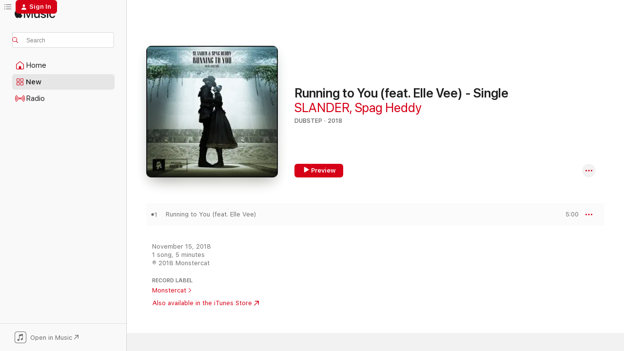

--- FILE ---
content_type: text/html
request_url: https://music.apple.com/us/album/running-to-you-feat-elle-vee-single/1441636391?at=1000lK3L&uo=4
body_size: 22121
content:
<!DOCTYPE html>
<html dir="ltr" lang="en-US">
    <head>
        <!-- prettier-ignore -->
        <meta charset="utf-8">
        <!-- prettier-ignore -->
        <meta http-equiv="X-UA-Compatible" content="IE=edge">
        <!-- prettier-ignore -->
        <meta
            name="viewport"
            content="width=device-width,initial-scale=1,interactive-widget=resizes-content"
        >
        <!-- prettier-ignore -->
        <meta name="applicable-device" content="pc,mobile">
        <!-- prettier-ignore -->
        <meta name="referrer" content="strict-origin">
        <!-- prettier-ignore -->
        <link
            rel="apple-touch-icon"
            sizes="180x180"
            href="/assets/favicon/favicon-180.png"
        >
        <!-- prettier-ignore -->
        <link
            rel="icon"
            type="image/png"
            sizes="32x32"
            href="/assets/favicon/favicon-32.png"
        >
        <!-- prettier-ignore -->
        <link
            rel="icon"
            type="image/png"
            sizes="16x16"
            href="/assets/favicon/favicon-16.png"
        >
        <!-- prettier-ignore -->
        <link
            rel="mask-icon"
            href="/assets/favicon/favicon.svg"
            color="#fa233b"
        >
        <!-- prettier-ignore -->
        <link rel="manifest" href="/manifest.json">

        <title>‎Running to You (feat. Elle Vee) - Single - Album by SLANDER &amp; Spag Heddy - Apple Music</title><!-- HEAD_svelte-1cypuwr_START --><link rel="preconnect" href="//www.apple.com/wss/fonts" crossorigin="anonymous"><link rel="stylesheet" href="//www.apple.com/wss/fonts?families=SF+Pro,v4%7CSF+Pro+Icons,v1&amp;display=swap" type="text/css" referrerpolicy="strict-origin-when-cross-origin"><!-- HEAD_svelte-1cypuwr_END --><!-- HEAD_svelte-eg3hvx_START -->    <meta name="description" content="Listen to Running to You (feat. Elle Vee) - Single by SLANDER &amp; Spag Heddy on Apple Music. 2018. 1 Song. Duration: 5 minutes."> <meta name="keywords" content="listen, Running to You (feat. Elle Vee) - Single, SLANDER &amp; Spag Heddy, music, singles, songs, Dubstep, streaming music, apple music"> <link rel="canonical" href="https://music.apple.com/us/album/running-to-you-feat-elle-vee-single/1441636391">   <link rel="alternate" type="application/json+oembed" href="https://music.apple.com/api/oembed?url=https%3A%2F%2Fmusic.apple.com%2Fus%2Falbum%2Frunning-to-you-feat-elle-vee-single%2F1441636391" title="Running to You (feat. Elle Vee) - Single by SLANDER &amp; Spag Heddy on Apple Music">  <meta name="al:ios:app_store_id" content="1108187390"> <meta name="al:ios:app_name" content="Apple Music"> <meta name="apple:content_id" content="1441636391"> <meta name="apple:title" content="Running to You (feat. Elle Vee) - Single"> <meta name="apple:description" content="Listen to Running to You (feat. Elle Vee) - Single by SLANDER &amp; Spag Heddy on Apple Music. 2018. 1 Song. Duration: 5 minutes.">   <meta property="og:title" content="Running to You (feat. Elle Vee) - Single by SLANDER &amp; Spag Heddy on Apple Music"> <meta property="og:description" content="Album · 2018 · 1 Song"> <meta property="og:site_name" content="Apple Music - Web Player"> <meta property="og:url" content="https://music.apple.com/us/album/running-to-you-feat-elle-vee-single/1441636391"> <meta property="og:image" content="https://is1-ssl.mzstatic.com/image/thumb/Music124/v4/86/ef/1c/86ef1c99-c2f8-a4bf-aae3-42561db63d6e/703980543351.png/1200x630bf-60.jpg"> <meta property="og:image:secure_url" content="https://is1-ssl.mzstatic.com/image/thumb/Music124/v4/86/ef/1c/86ef1c99-c2f8-a4bf-aae3-42561db63d6e/703980543351.png/1200x630bf-60.jpg"> <meta property="og:image:alt" content="Running to You (feat. Elle Vee) - Single by SLANDER &amp; Spag Heddy on Apple Music"> <meta property="og:image:width" content="1200"> <meta property="og:image:height" content="630"> <meta property="og:image:type" content="image/jpg"> <meta property="og:type" content="music.album"> <meta property="og:locale" content="en_US">  <meta property="music:song_count" content="1"> <meta property="music:song" content="https://music.apple.com/us/song/running-to-you-feat-elle-vee/1441636394"> <meta property="music:song:preview_url:secure_url" content="https://music.apple.com/us/song/running-to-you-feat-elle-vee/1441636394"> <meta property="music:song:disc" content="1"> <meta property="music:song:duration" content="PT5M"> <meta property="music:song:track" content="1">   <meta property="music:musician" content="https://music.apple.com/us/artist/slander/1051421487"><meta property="music:musician" content="https://music.apple.com/us/artist/spag-heddy/441478812"> <meta property="music:release_date" content="2018-11-15T00:00:00.000Z">   <meta name="twitter:title" content="Running to You (feat. Elle Vee) - Single by SLANDER &amp; Spag Heddy on Apple Music"> <meta name="twitter:description" content="Album · 2018 · 1 Song"> <meta name="twitter:site" content="@AppleMusic"> <meta name="twitter:image" content="https://is1-ssl.mzstatic.com/image/thumb/Music124/v4/86/ef/1c/86ef1c99-c2f8-a4bf-aae3-42561db63d6e/703980543351.png/600x600bf-60.jpg"> <meta name="twitter:image:alt" content="Running to You (feat. Elle Vee) - Single by SLANDER &amp; Spag Heddy on Apple Music"> <meta name="twitter:card" content="summary">       <!-- HTML_TAG_START -->
                <script id=schema:music-album type="application/ld+json">
                    {"@context":"http://schema.org","@type":"MusicAlbum","name":"Running to You (feat. Elle Vee) - Single","description":"Listen to Running to You (feat. Elle Vee) - Single by SLANDER & Spag Heddy on Apple Music. 2018. 1 Song. Duration: 5 minutes.","citation":[{"@type":"MusicAlbum","image":"https://is1-ssl.mzstatic.com/image/thumb/Music125/v4/fd/91/96/fd9196e4-6480-fb47-51e0-91bb9607ef34/8718857055433.png/1200x630bb.jpg","url":"https://music.apple.com/us/album/gold-stupid-love-feat-shallows-single/1410253745","name":"Gold (Stupid Love) [feat. Shallows] - Single"},{"@type":"MusicAlbum","image":"https://is1-ssl.mzstatic.com/image/thumb/Music221/v4/be/5f/b3/be5fb39c-46e8-10d3-1afd-9173a0ca9343/5060347022641.png/1200x630bb.jpg","url":"https://music.apple.com/us/album/briddim-bomb-single/1769003911","name":"Briddim Bomb - Single"},{"@type":"MusicAlbum","image":"https://is1-ssl.mzstatic.com/image/thumb/Music113/v4/8c/92/65/8c92659d-c1fd-7072-39bd-7ef0f3c03260/810012531948.png/1200x630bb.jpg","url":"https://music.apple.com/us/album/out-of-my-body-feat-karra-single/1471539999","name":"Out Of My Body (feat. KARRA) - Single"},{"@type":"MusicAlbum","image":"https://is1-ssl.mzstatic.com/image/thumb/Music124/v4/63/30/06/6330064f-ea19-2d04-d175-51e7e1403711/cover.jpg/1200x630bb.jpg","url":"https://music.apple.com/us/album/bubzstep-single/1461282716","name":"Bubzstep - Single"},{"@type":"MusicAlbum","image":"https://is1-ssl.mzstatic.com/image/thumb/Music112/v4/5c/a6/58/5ca658d6-0079-449c-4ec5-ffcc6565f139/192641225413_FollowMe.jpg/1200x630bb.jpg","url":"https://music.apple.com/us/album/follow-me-feat-sara-diamond-single/1635402866","name":"Follow Me (feat. Sara Diamond) - Single"},{"@type":"MusicAlbum","image":"https://is1-ssl.mzstatic.com/image/thumb/Music221/v4/c7/29/e0/c729e0d2-6f91-2f32-8b5a-97f1d5c95080/5039060443798.jpg/1200x630bb.jpg","url":"https://music.apple.com/us/album/nothing-left-feat-runn-single/1806399063","name":"Nothing Left (feat. RUNN) - Single"},{"@type":"MusicAlbum","image":"https://is1-ssl.mzstatic.com/image/thumb/Music124/v4/2e/77/6f/2e776f18-9c33-22c4-b0a9-2e8fb84fca6b/5056017302748.png/1200x630bb.jpg","url":"https://music.apple.com/us/album/born-to-survive-feat-rx-soul-single/1453399952","name":"Born to Survive (feat. rx Soul) - Single"},{"@type":"MusicAlbum","image":"https://is1-ssl.mzstatic.com/image/thumb/Music116/v4/c5/7b/02/c57b02aa-6561-79e9-6ebb-4ce5aa48ebe1/192641097478.png/1200x630bb.jpg","url":"https://music.apple.com/us/album/sound-of-whered-u-go-feat-kerli-single/1700467070","name":"Sound of Where'd U Go (feat. Kerli) - Single"},{"@type":"MusicAlbum","image":"https://is1-ssl.mzstatic.com/image/thumb/Music124/v4/68/dc/ac/68dcacae-bdc2-b506-00c2-4d6c610d39eb/053000177227_cover.jpg/1200x630bb.jpg","url":"https://music.apple.com/us/album/the-end-of-time-feat-cristina-soto-single/1458562083","name":"The End of Time (feat. Cristina Soto) - Single"},{"@type":"MusicAlbum","image":"https://is1-ssl.mzstatic.com/image/thumb/Music112/v4/ee/a3/7d/eea37db0-1cb7-313c-6ecc-7b2458d92637/191515761965_OnlyWantU.jpg/1200x630bb.jpg","url":"https://music.apple.com/us/album/only-want-u-feat-akylla-single/1634322767","name":"Only Want U (feat. Akylla) - Single"}],"tracks":[{"@type":"MusicRecording","name":"Running to You (feat. Elle Vee)","duration":"PT5M","url":"https://music.apple.com/us/song/running-to-you-feat-elle-vee/1441636394","offers":{"@type":"Offer","category":"free","price":0},"audio":{"@type":"AudioObject","potentialAction":{"@type":"ListenAction","expectsAcceptanceOf":{"@type":"Offer","category":"free"},"target":{"@type":"EntryPoint","actionPlatform":"https://music.apple.com/us/song/running-to-you-feat-elle-vee/1441636394"}},"name":"Running to You (feat. Elle Vee)","contentUrl":"https://audio-ssl.itunes.apple.com/itunes-assets/AudioPreview125/v4/c5/40/80/c540806b-ac1b-8e67-bf00-ede9c958a2fc/mzaf_16557597175043668456.plus.aac.ep.m4a","duration":"PT5M","uploadDate":"2018-11-15","thumbnailUrl":"https://is1-ssl.mzstatic.com/image/thumb/Music124/v4/86/ef/1c/86ef1c99-c2f8-a4bf-aae3-42561db63d6e/703980543351.png/1200x630bb.jpg"}}],"workExample":[{"@type":"MusicAlbum","image":"https://is1-ssl.mzstatic.com/image/thumb/Music115/v4/eb/fd/9b/ebfd9b23-0d6d-53b2-f7b4-ff2c6c2db439/cover.jpg/1200x630bb.jpg","url":"https://music.apple.com/us/album/love-is-gone-acoustic-single/1486692266","name":"Love Is Gone (Acoustic) - Single"},{"@type":"MusicAlbum","image":"https://is1-ssl.mzstatic.com/image/thumb/Music125/v4/76/e3/a6/76e3a6dc-9d6a-d896-6fce-064b743545e9/cover.jpg/1200x630bb.jpg","url":"https://music.apple.com/us/album/love-is-gone-feat-dylan-matthew-single/1462340581","name":"Love Is Gone (feat. Dylan Matthew) - Single"},{"@type":"MusicAlbum","image":"https://is1-ssl.mzstatic.com/image/thumb/Music115/v4/bb/34/54/bb345454-ead1-f9ec-ad7b-71a333bb6cdf/00602577600456.rgb.jpg/1200x630bb.jpg","url":"https://music.apple.com/us/album/all-you-need-to-know-feat-calle-lehmann-single/1457137086","name":"All You Need to Know (feat. Calle Lehmann) - Single"},{"@type":"MusicAlbum","image":"https://is1-ssl.mzstatic.com/image/thumb/Music221/v4/28/7c/dc/287cdcba-4c0e-48eb-b856-89ddb06b72e0/5039060372791.jpg/1200x630bb.jpg","url":"https://music.apple.com/us/album/first-time-feat-dylan-matthew-single/1806163374","name":"First Time (feat. Dylan Matthew) - Single"},{"@type":"MusicAlbum","image":"https://is1-ssl.mzstatic.com/image/thumb/Music124/v4/8f/aa/26/8faa2699-4cc0-ace4-3e8b-8b6e7cb6b9b5/dj.yybmxnzq.jpg/1200x630bb.jpg","url":"https://music.apple.com/us/album/superhuman-feat-eric-leva-single/1247086781","name":"Superhuman (feat. Eric Leva) - Single"},{"@type":"MusicAlbum","image":"https://is1-ssl.mzstatic.com/image/thumb/Music124/v4/dc/7e/72/dc7e72c2-bb11-6b3d-cad6-5c5c957e1ec8/591.jpg/1200x630bb.jpg","url":"https://music.apple.com/us/album/gud-vibrations-single/1166391765","name":"GUD VIBRATIONS - Single"},{"@type":"MusicAlbum","image":"https://is1-ssl.mzstatic.com/image/thumb/Music113/v4/a8/94/64/a89464ae-20ef-a7c1-a43d-be8c172c474b/703980545300.png/1200x630bb.jpg","url":"https://music.apple.com/us/album/potions-ft-jt-roach-single/1465362565","name":"Potions (ft. JT Roach) - Single"},{"@type":"MusicAlbum","image":"https://is1-ssl.mzstatic.com/image/thumb/Music115/v4/62/eb/88/62eb88ec-e62c-9304-a21a-7b52fca4b0e0/cover.jpg/1200x630bb.jpg","url":"https://music.apple.com/us/album/back-to-u-single/1509484618","name":"Back To U - Single"},{"@type":"MusicAlbum","image":"https://is1-ssl.mzstatic.com/image/thumb/Music118/v4/3c/0f/1a/3c0f1a21-589e-91cb-31fd-709dd84c0ea3/703980542897.png/1200x630bb.jpg","url":"https://music.apple.com/us/album/you-dont-even-know-me-single/1434629285","name":"You Don't Even Know Me - Single"},{"@type":"MusicAlbum","image":"https://is1-ssl.mzstatic.com/image/thumb/Music124/v4/d3/10/0d/d3100d5c-8016-9112-a755-1538c604c0da/cover.jpg/1200x630bb.jpg","url":"https://music.apple.com/us/album/feeling-gud-feat-matthew-santos-single/1497052677","name":"FEELING GUD (feat. Matthew Santos) - Single"},{"@type":"MusicAlbum","image":"https://is1-ssl.mzstatic.com/image/thumb/Music124/v4/b4/61/09/b4610918-d7c2-aca3-a979-7e210216f5a3/810060811252.png/1200x630bb.jpg","url":"https://music.apple.com/us/album/your-fault-single/1536917511","name":"Your Fault - Single"},{"@type":"MusicAlbum","image":"https://is1-ssl.mzstatic.com/image/thumb/Music124/v4/89/8a/81/898a811b-26ef-4902-603f-c8988197ebb2/703980542514.png/1200x630bb.jpg","url":"https://music.apple.com/us/album/kneel-before-me-feat-asking-alexandria-single/1418770931","name":"Kneel Before Me (feat. Asking Alexandria) - Single"},{"@type":"MusicAlbum","image":"https://is1-ssl.mzstatic.com/image/thumb/Music125/v4/5f/c0/bb/5fc0bb2b-875f-9152-dbfd-0b39cf5e0b38/cover.jpg/1200x630bb.jpg","url":"https://music.apple.com/us/album/blood-on-me-single/1526754680","name":"Blood On Me - Single"},{"@type":"MusicAlbum","image":"https://is1-ssl.mzstatic.com/image/thumb/Music128/v4/a4/50/aa/a450aaa8-0bc8-fbd3-5e5a-45ecb1af86ca/Slander_and_Bret_James_-_Slow_Motion_Art.jpg/1200x630bb.jpg","url":"https://music.apple.com/us/album/slow-motion-single/1384644800","name":"Slow Motion - Single"},{"@type":"MusicAlbum","image":"https://is1-ssl.mzstatic.com/image/thumb/Music126/v4/5e/03/e7/5e03e721-b270-070d-63bb-03ea768a1e69/735910998481_cover.jpg/1200x630bb.jpg","url":"https://music.apple.com/us/album/wish-i-could-forget-single/1681991663","name":"Wish I Could Forget - Single"},{"@type":"MusicRecording","name":"Running to You (feat. Elle Vee)","duration":"PT5M","url":"https://music.apple.com/us/song/running-to-you-feat-elle-vee/1441636394","offers":{"@type":"Offer","category":"free","price":0},"audio":{"@type":"AudioObject","potentialAction":{"@type":"ListenAction","expectsAcceptanceOf":{"@type":"Offer","category":"free"},"target":{"@type":"EntryPoint","actionPlatform":"https://music.apple.com/us/song/running-to-you-feat-elle-vee/1441636394"}},"name":"Running to You (feat. Elle Vee)","contentUrl":"https://audio-ssl.itunes.apple.com/itunes-assets/AudioPreview125/v4/c5/40/80/c540806b-ac1b-8e67-bf00-ede9c958a2fc/mzaf_16557597175043668456.plus.aac.ep.m4a","duration":"PT5M","uploadDate":"2018-11-15","thumbnailUrl":"https://is1-ssl.mzstatic.com/image/thumb/Music124/v4/86/ef/1c/86ef1c99-c2f8-a4bf-aae3-42561db63d6e/703980543351.png/1200x630bb.jpg"}}],"url":"https://music.apple.com/us/album/running-to-you-feat-elle-vee-single/1441636391","image":"https://is1-ssl.mzstatic.com/image/thumb/Music124/v4/86/ef/1c/86ef1c99-c2f8-a4bf-aae3-42561db63d6e/703980543351.png/1200x630bb.jpg","potentialAction":{"@type":"ListenAction","expectsAcceptanceOf":{"@type":"Offer","category":"free"},"target":{"@type":"EntryPoint","actionPlatform":"https://music.apple.com/us/album/running-to-you-feat-elle-vee-single/1441636391"}},"genre":["Dubstep","Music","Electronic","Dance"],"datePublished":"2018-11-15","byArtist":[{"@type":"MusicGroup","url":"https://music.apple.com/us/artist/slander/1051421487","name":"SLANDER"},{"@type":"MusicGroup","url":"https://music.apple.com/us/artist/spag-heddy/441478812","name":"Spag Heddy"}]}
                </script>
                <!-- HTML_TAG_END -->    <!-- HEAD_svelte-eg3hvx_END -->
      <script type="module" crossorigin src="/assets/index~8a6f659a1b.js"></script>
      <link rel="stylesheet" href="/assets/index~99bed3cf08.css">
      <script type="module">import.meta.url;import("_").catch(()=>1);async function* g(){};window.__vite_is_modern_browser=true;</script>
      <script type="module">!function(){if(window.__vite_is_modern_browser)return;console.warn("vite: loading legacy chunks, syntax error above and the same error below should be ignored");var e=document.getElementById("vite-legacy-polyfill"),n=document.createElement("script");n.src=e.src,n.onload=function(){System.import(document.getElementById('vite-legacy-entry').getAttribute('data-src'))},document.body.appendChild(n)}();</script>
    </head>
    <body>
        <script src="/assets/focus-visible/focus-visible.min.js"></script>
        
        <script
            async
            src="/includes/js-cdn/musickit/v3/amp/musickit.js"
        ></script>
        <script
            type="module"
            async
            src="/includes/js-cdn/musickit/v3/components/musickit-components/musickit-components.esm.js"
        ></script>
        <script
            nomodule
            async
            src="/includes/js-cdn/musickit/v3/components/musickit-components/musickit-components.js"
        ></script>
        <svg style="display: none" xmlns="http://www.w3.org/2000/svg">
            <symbol id="play-circle-fill" viewBox="0 0 60 60">
                <path
                    class="icon-circle-fill__circle"
                    fill="var(--iconCircleFillBG, transparent)"
                    d="M30 60c16.411 0 30-13.617 30-30C60 13.588 46.382 0 29.971 0 13.588 0 .001 13.588.001 30c0 16.383 13.617 30 30 30Z"
                />
                <path
                    fill="var(--iconFillArrow, var(--keyColor, black))"
                    d="M24.411 41.853c-1.41.853-3.028.177-3.028-1.294V19.47c0-1.44 1.735-2.058 3.028-1.294l17.265 10.235a1.89 1.89 0 0 1 0 3.265L24.411 41.853Z"
                />
            </symbol>
        </svg>
        <div class="body-container">
              <div class="app-container svelte-t3vj1e" data-testid="app-container">   <div class="header svelte-rjjbqs" data-testid="header"><nav data-testid="navigation" class="navigation svelte-13li0vp"><div class="navigation__header svelte-13li0vp"><div data-testid="logo" class="logo svelte-1o7dz8w"> <a aria-label="Apple Music" role="img" href="https://music.apple.com/us/home" class="svelte-1o7dz8w"><svg height="20" viewBox="0 0 83 20" width="83" xmlns="http://www.w3.org/2000/svg" class="logo" aria-hidden="true"><path d="M34.752 19.746V6.243h-.088l-5.433 13.503h-2.074L21.711 6.243h-.087v13.503h-2.548V1.399h3.235l5.833 14.621h.1l5.82-14.62h3.248v18.347h-2.56zm16.649 0h-2.586v-2.263h-.062c-.725 1.602-2.061 2.504-4.072 2.504-2.86 0-4.61-1.894-4.61-4.958V6.37h2.698v8.125c0 2.034.95 3.127 2.81 3.127 1.95 0 3.124-1.373 3.124-3.458V6.37H51.4v13.376zm7.394-13.618c3.06 0 5.046 1.73 5.134 4.196h-2.536c-.15-1.296-1.087-2.11-2.598-2.11-1.462 0-2.436.724-2.436 1.793 0 .839.6 1.41 2.023 1.741l2.136.496c2.686.636 3.71 1.704 3.71 3.636 0 2.442-2.236 4.12-5.333 4.12-3.285 0-5.26-1.64-5.509-4.183h2.673c.25 1.398 1.187 2.085 2.836 2.085 1.623 0 2.623-.687 2.623-1.78 0-.865-.487-1.373-1.924-1.704l-2.136-.508c-2.498-.585-3.735-1.806-3.735-3.75 0-2.391 2.049-4.032 5.072-4.032zM66.1 2.836c0-.878.7-1.577 1.561-1.577.862 0 1.55.7 1.55 1.577 0 .864-.688 1.576-1.55 1.576a1.573 1.573 0 0 1-1.56-1.576zm.212 3.534h2.698v13.376h-2.698zm14.089 4.603c-.275-1.424-1.324-2.556-3.085-2.556-2.086 0-3.46 1.767-3.46 4.64 0 2.938 1.386 4.642 3.485 4.642 1.66 0 2.748-.928 3.06-2.48H83C82.713 18.067 80.477 20 77.317 20c-3.76 0-6.208-2.62-6.208-6.942 0-4.247 2.448-6.93 6.183-6.93 3.385 0 5.446 2.213 5.683 4.845h-2.573zM10.824 3.189c-.698.834-1.805 1.496-2.913 1.398-.145-1.128.41-2.33 1.036-3.065C9.644.662 10.848.05 11.835 0c.121 1.178-.336 2.33-1.01 3.19zm.999 1.619c.624.049 2.425.244 3.578 1.98-.096.074-2.137 1.272-2.113 3.79.024 3.01 2.593 4.012 2.617 4.037-.024.074-.407 1.419-1.344 2.812-.817 1.224-1.657 2.422-3.002 2.447-1.297.024-1.73-.783-3.218-.783-1.489 0-1.97.758-3.194.807-1.297.048-2.28-1.297-3.097-2.52C.368 14.908-.904 10.408.825 7.375c.84-1.516 2.377-2.47 4.034-2.495 1.273-.023 2.45.857 3.218.857.769 0 2.137-1.027 3.746-.93z"></path></svg></a>   </div> <div class="search-input-wrapper svelte-nrtdem" data-testid="search-input"><div data-testid="amp-search-input" aria-controls="search-suggestions" aria-expanded="false" aria-haspopup="listbox" aria-owns="search-suggestions" class="search-input-container svelte-rg26q6" tabindex="-1" role=""><div class="flex-container svelte-rg26q6"><form id="search-input-form" class="svelte-rg26q6"><svg height="16" width="16" viewBox="0 0 16 16" class="search-svg" aria-hidden="true"><path d="M11.87 10.835c.018.015.035.03.051.047l3.864 3.863a.735.735 0 1 1-1.04 1.04l-3.863-3.864a.744.744 0 0 1-.047-.051 6.667 6.667 0 1 1 1.035-1.035zM6.667 12a5.333 5.333 0 1 0 0-10.667 5.333 5.333 0 0 0 0 10.667z"></path></svg> <input aria-autocomplete="list" aria-multiline="false" aria-controls="search-suggestions" aria-label="Search" placeholder="Search" spellcheck="false" autocomplete="off" autocorrect="off" autocapitalize="off" type="text" inputmode="search" class="search-input__text-field svelte-rg26q6" data-testid="search-input__text-field"></form> </div> <div data-testid="search-scope-bar"></div>   </div> </div></div> <div data-testid="navigation-content" class="navigation__content svelte-13li0vp" id="navigation" aria-hidden="false"><div class="navigation__scrollable-container svelte-13li0vp"><div data-testid="navigation-items-primary" class="navigation-items navigation-items--primary svelte-ng61m8"> <ul class="navigation-items__list svelte-ng61m8">  <li class="navigation-item navigation-item__home svelte-1a5yt87" aria-selected="false" data-testid="navigation-item"> <a href="https://music.apple.com/us/home" class="navigation-item__link svelte-1a5yt87" role="button" data-testid="home" aria-pressed="false"><div class="navigation-item__content svelte-zhx7t9"> <span class="navigation-item__icon svelte-zhx7t9"> <svg width="24" height="24" viewBox="0 0 24 24" xmlns="http://www.w3.org/2000/svg" aria-hidden="true"><path d="M5.93 20.16a1.94 1.94 0 0 1-1.43-.502c-.334-.335-.502-.794-.502-1.393v-7.142c0-.362.062-.688.177-.953.123-.264.326-.529.6-.75l6.145-5.157c.176-.141.344-.247.52-.318.176-.07.362-.105.564-.105.194 0 .388.035.565.105.176.07.352.177.52.318l6.146 5.158c.273.23.467.476.59.75.124.264.177.59.177.96v7.134c0 .59-.159 1.058-.503 1.393-.335.335-.811.503-1.428.503H5.929Zm12.14-1.172c.221 0 .406-.07.547-.212a.688.688 0 0 0 .22-.511v-7.142c0-.177-.026-.344-.087-.459a.97.97 0 0 0-.265-.353l-6.154-5.149a.756.756 0 0 0-.177-.115.37.37 0 0 0-.15-.035.37.37 0 0 0-.158.035l-.177.115-6.145 5.15a.982.982 0 0 0-.274.352 1.13 1.13 0 0 0-.088.468v7.133c0 .203.08.379.23.511a.744.744 0 0 0 .546.212h12.133Zm-8.323-4.7c0-.176.062-.326.177-.432a.6.6 0 0 1 .423-.159h3.315c.176 0 .326.053.432.16s.159.255.159.431v4.973H9.756v-4.973Z"></path></svg> </span> <span class="navigation-item__label svelte-zhx7t9"> Home </span> </div></a>  </li>  <li class="navigation-item navigation-item__new svelte-1a5yt87" aria-selected="false" data-testid="navigation-item"> <a href="https://music.apple.com/us/new" class="navigation-item__link svelte-1a5yt87" role="button" data-testid="new" aria-pressed="false"><div class="navigation-item__content svelte-zhx7t9"> <span class="navigation-item__icon svelte-zhx7t9"> <svg height="24" viewBox="0 0 24 24" width="24" aria-hidden="true"><path d="M9.92 11.354c.966 0 1.453-.487 1.453-1.49v-3.4c0-1.004-.487-1.483-1.453-1.483H6.452C5.487 4.981 5 5.46 5 6.464v3.4c0 1.003.487 1.49 1.452 1.49zm7.628 0c.965 0 1.452-.487 1.452-1.49v-3.4c0-1.004-.487-1.483-1.452-1.483h-3.46c-.974 0-1.46.479-1.46 1.483v3.4c0 1.003.486 1.49 1.46 1.49zm-7.65-1.073h-3.43c-.266 0-.396-.137-.396-.418v-3.4c0-.273.13-.41.396-.41h3.43c.265 0 .402.137.402.41v3.4c0 .281-.137.418-.403.418zm7.634 0h-3.43c-.273 0-.402-.137-.402-.418v-3.4c0-.273.129-.41.403-.41h3.43c.265 0 .395.137.395.41v3.4c0 .281-.13.418-.396.418zm-7.612 8.7c.966 0 1.453-.48 1.453-1.483v-3.407c0-.996-.487-1.483-1.453-1.483H6.452c-.965 0-1.452.487-1.452 1.483v3.407c0 1.004.487 1.483 1.452 1.483zm7.628 0c.965 0 1.452-.48 1.452-1.483v-3.407c0-.996-.487-1.483-1.452-1.483h-3.46c-.974 0-1.46.487-1.46 1.483v3.407c0 1.004.486 1.483 1.46 1.483zm-7.65-1.072h-3.43c-.266 0-.396-.137-.396-.41v-3.4c0-.282.13-.418.396-.418h3.43c.265 0 .402.136.402.418v3.4c0 .273-.137.41-.403.41zm7.634 0h-3.43c-.273 0-.402-.137-.402-.41v-3.4c0-.282.129-.418.403-.418h3.43c.265 0 .395.136.395.418v3.4c0 .273-.13.41-.396.41z" fill-opacity=".95"></path></svg> </span> <span class="navigation-item__label svelte-zhx7t9"> New </span> </div></a>  </li>  <li class="navigation-item navigation-item__radio svelte-1a5yt87" aria-selected="false" data-testid="navigation-item"> <a href="https://music.apple.com/us/radio" class="navigation-item__link svelte-1a5yt87" role="button" data-testid="radio" aria-pressed="false"><div class="navigation-item__content svelte-zhx7t9"> <span class="navigation-item__icon svelte-zhx7t9"> <svg width="24" height="24" viewBox="0 0 24 24" xmlns="http://www.w3.org/2000/svg" aria-hidden="true"><path d="M19.359 18.57C21.033 16.818 22 14.461 22 11.89s-.967-4.93-2.641-6.68c-.276-.292-.653-.26-.868-.023-.222.246-.176.591.085.868 1.466 1.535 2.272 3.593 2.272 5.835 0 2.241-.806 4.3-2.272 5.835-.261.268-.307.621-.085.86.215.245.592.276.868-.016zm-13.85.014c.222-.238.176-.59-.085-.86-1.474-1.535-2.272-3.593-2.272-5.834 0-2.242.798-4.3 2.272-5.835.261-.277.307-.622.085-.868-.215-.238-.592-.269-.868.023C2.967 6.96 2 9.318 2 11.89s.967 4.929 2.641 6.68c.276.29.653.26.868.014zm1.957-1.873c.223-.253.162-.583-.1-.867-.951-1.068-1.473-2.45-1.473-3.954 0-1.505.522-2.887 1.474-3.954.26-.284.322-.614.1-.876-.23-.26-.622-.26-.891.039-1.175 1.274-1.827 2.963-1.827 4.79 0 1.82.652 3.517 1.827 4.784.269.3.66.307.89.038zm9.958-.038c1.175-1.267 1.827-2.964 1.827-4.783 0-1.828-.652-3.517-1.827-4.791-.269-.3-.66-.3-.89-.039-.23.262-.162.592.092.876.96 1.067 1.481 2.449 1.481 3.954 0 1.504-.522 2.886-1.481 3.954-.254.284-.323.614-.092.867.23.269.621.261.89-.038zm-8.061-1.966c.23-.26.13-.568-.092-.883-.415-.522-.63-1.197-.63-1.934 0-.737.215-1.413.63-1.943.222-.307.322-.614.092-.875s-.653-.261-.906.054a4.385 4.385 0 0 0-.968 2.764 4.38 4.38 0 0 0 .968 2.756c.253.322.675.322.906.061zm6.18-.061a4.38 4.38 0 0 0 .968-2.756 4.385 4.385 0 0 0-.968-2.764c-.253-.315-.675-.315-.906-.054-.23.261-.138.568.092.875.415.53.63 1.206.63 1.943 0 .737-.215 1.412-.63 1.934-.23.315-.322.622-.092.883s.653.261.906-.061zm-3.547-.967c.96 0 1.789-.814 1.789-1.797s-.83-1.789-1.789-1.789c-.96 0-1.781.806-1.781 1.789 0 .983.821 1.797 1.781 1.797z"></path></svg> </span> <span class="navigation-item__label svelte-zhx7t9"> Radio </span> </div></a>  </li>  <li class="navigation-item navigation-item__search svelte-1a5yt87" aria-selected="false" data-testid="navigation-item"> <a href="https://music.apple.com/us/search" class="navigation-item__link svelte-1a5yt87" role="button" data-testid="search" aria-pressed="false"><div class="navigation-item__content svelte-zhx7t9"> <span class="navigation-item__icon svelte-zhx7t9"> <svg height="24" viewBox="0 0 24 24" width="24" aria-hidden="true"><path d="M17.979 18.553c.476 0 .813-.366.813-.835a.807.807 0 0 0-.235-.586l-3.45-3.457a5.61 5.61 0 0 0 1.158-3.413c0-3.098-2.535-5.633-5.633-5.633C7.542 4.63 5 7.156 5 10.262c0 3.098 2.534 5.632 5.632 5.632a5.614 5.614 0 0 0 3.274-1.055l3.472 3.472a.835.835 0 0 0 .6.242zm-7.347-3.875c-2.417 0-4.416-2-4.416-4.416 0-2.417 2-4.417 4.416-4.417 2.417 0 4.417 2 4.417 4.417s-2 4.416-4.417 4.416z" fill-opacity=".95"></path></svg> </span> <span class="navigation-item__label svelte-zhx7t9"> Search </span> </div></a>  </li></ul> </div>   </div> <div class="navigation__native-cta"><div slot="native-cta"><div data-testid="native-cta" class="native-cta svelte-6xh86f  native-cta--authenticated"><button class="native-cta__button svelte-6xh86f" data-testid="native-cta-button"><span class="native-cta__app-icon svelte-6xh86f"><svg width="24" height="24" xmlns="http://www.w3.org/2000/svg" xml:space="preserve" style="fill-rule:evenodd;clip-rule:evenodd;stroke-linejoin:round;stroke-miterlimit:2" viewBox="0 0 24 24" slot="app-icon" aria-hidden="true"><path d="M22.567 1.496C21.448.393 19.956.045 17.293.045H6.566c-2.508 0-4.028.376-5.12 1.465C.344 2.601 0 4.09 0 6.611v10.727c0 2.695.33 4.18 1.432 5.257 1.106 1.103 2.595 1.45 5.275 1.45h10.586c2.663 0 4.169-.347 5.274-1.45C23.656 21.504 24 20.033 24 17.338V6.752c0-2.694-.344-4.179-1.433-5.256Zm.411 4.9v11.299c0 1.898-.338 3.286-1.188 4.137-.851.864-2.256 1.191-4.141 1.191H6.35c-1.884 0-3.303-.341-4.154-1.191-.85-.851-1.174-2.239-1.174-4.137V6.54c0-2.014.324-3.445 1.16-4.295.851-.864 2.312-1.177 4.313-1.177h11.154c1.885 0 3.29.341 4.141 1.191.864.85 1.188 2.239 1.188 4.137Z" style="fill-rule:nonzero"></path><path d="M7.413 19.255c.987 0 2.48-.728 2.48-2.672v-6.385c0-.35.063-.428.378-.494l5.298-1.095c.351-.067.534.025.534.333l.035 4.286c0 .337-.182.586-.53.652l-1.014.228c-1.361.3-2.007.923-2.007 1.937 0 1.017.79 1.748 1.926 1.748.986 0 2.444-.679 2.444-2.64V5.654c0-.636-.279-.821-1.016-.66L9.646 6.298c-.448.091-.674.329-.674.699l.035 7.697c0 .336-.148.546-.446.613l-1.067.21c-1.329.266-1.986.93-1.986 1.993 0 1.017.786 1.745 1.905 1.745Z" style="fill-rule:nonzero"></path></svg></span> <span class="native-cta__label svelte-6xh86f">Open in Music</span> <span class="native-cta__arrow svelte-6xh86f"><svg height="16" width="16" viewBox="0 0 16 16" class="native-cta-action" aria-hidden="true"><path d="M1.559 16 13.795 3.764v8.962H16V0H3.274v2.205h8.962L0 14.441 1.559 16z"></path></svg></span></button> </div>  </div></div></div> </nav> </div>  <div class="player-bar player-bar__floating-player svelte-1rr9v04" data-testid="player-bar" aria-label="Music controls" aria-hidden="false">   </div>   <div id="scrollable-page" class="scrollable-page svelte-mt0bfj" data-main-content data-testid="main-section" aria-hidden="false"><main data-testid="main" class="svelte-bzjlhs"><div class="content-container svelte-bzjlhs" data-testid="content-container"><div class="search-input-wrapper svelte-nrtdem" data-testid="search-input"><div data-testid="amp-search-input" aria-controls="search-suggestions" aria-expanded="false" aria-haspopup="listbox" aria-owns="search-suggestions" class="search-input-container svelte-rg26q6" tabindex="-1" role=""><div class="flex-container svelte-rg26q6"><form id="search-input-form" class="svelte-rg26q6"><svg height="16" width="16" viewBox="0 0 16 16" class="search-svg" aria-hidden="true"><path d="M11.87 10.835c.018.015.035.03.051.047l3.864 3.863a.735.735 0 1 1-1.04 1.04l-3.863-3.864a.744.744 0 0 1-.047-.051 6.667 6.667 0 1 1 1.035-1.035zM6.667 12a5.333 5.333 0 1 0 0-10.667 5.333 5.333 0 0 0 0 10.667z"></path></svg> <input value="" aria-autocomplete="list" aria-multiline="false" aria-controls="search-suggestions" aria-label="Search" placeholder="Search" spellcheck="false" autocomplete="off" autocorrect="off" autocapitalize="off" type="text" inputmode="search" class="search-input__text-field svelte-rg26q6" data-testid="search-input__text-field"></form> </div> <div data-testid="search-scope-bar"> </div>   </div> </div>      <div class="section svelte-wa5vzl" data-testid="section-container" aria-label="Featured"> <div class="section-content svelte-wa5vzl" data-testid="section-content">  <div class="container-detail-header svelte-1uuona0 container-detail-header--no-description" data-testid="container-detail-header"><div slot="artwork"><div class="artwork__radiosity svelte-1agpw2h"> <div data-testid="artwork-component" class="artwork-component artwork-component--aspect-ratio artwork-component--orientation-square svelte-uduhys        artwork-component--has-borders" style="
            --artwork-bg-color: #d5dfe2;
            --aspect-ratio: 1;
            --placeholder-bg-color: #d5dfe2;
       ">   <picture class="svelte-uduhys"><source sizes=" (max-width:1319px) 296px,(min-width:1320px) and (max-width:1679px) 316px,316px" srcset="https://is1-ssl.mzstatic.com/image/thumb/Music124/v4/86/ef/1c/86ef1c99-c2f8-a4bf-aae3-42561db63d6e/703980543351.png/296x296bb.webp 296w,https://is1-ssl.mzstatic.com/image/thumb/Music124/v4/86/ef/1c/86ef1c99-c2f8-a4bf-aae3-42561db63d6e/703980543351.png/316x316bb.webp 316w,https://is1-ssl.mzstatic.com/image/thumb/Music124/v4/86/ef/1c/86ef1c99-c2f8-a4bf-aae3-42561db63d6e/703980543351.png/592x592bb.webp 592w,https://is1-ssl.mzstatic.com/image/thumb/Music124/v4/86/ef/1c/86ef1c99-c2f8-a4bf-aae3-42561db63d6e/703980543351.png/632x632bb.webp 632w" type="image/webp"> <source sizes=" (max-width:1319px) 296px,(min-width:1320px) and (max-width:1679px) 316px,316px" srcset="https://is1-ssl.mzstatic.com/image/thumb/Music124/v4/86/ef/1c/86ef1c99-c2f8-a4bf-aae3-42561db63d6e/703980543351.png/296x296bb-60.jpg 296w,https://is1-ssl.mzstatic.com/image/thumb/Music124/v4/86/ef/1c/86ef1c99-c2f8-a4bf-aae3-42561db63d6e/703980543351.png/316x316bb-60.jpg 316w,https://is1-ssl.mzstatic.com/image/thumb/Music124/v4/86/ef/1c/86ef1c99-c2f8-a4bf-aae3-42561db63d6e/703980543351.png/592x592bb-60.jpg 592w,https://is1-ssl.mzstatic.com/image/thumb/Music124/v4/86/ef/1c/86ef1c99-c2f8-a4bf-aae3-42561db63d6e/703980543351.png/632x632bb-60.jpg 632w" type="image/jpeg"> <img alt="" class="artwork-component__contents artwork-component__image svelte-uduhys" loading="lazy" src="/assets/artwork/1x1.gif" role="presentation" decoding="async" width="316" height="316" fetchpriority="auto" style="opacity: 1;"></picture> </div></div> <div data-testid="artwork-component" class="artwork-component artwork-component--aspect-ratio artwork-component--orientation-square svelte-uduhys        artwork-component--has-borders" style="
            --artwork-bg-color: #d5dfe2;
            --aspect-ratio: 1;
            --placeholder-bg-color: #d5dfe2;
       ">   <picture class="svelte-uduhys"><source sizes=" (max-width:1319px) 296px,(min-width:1320px) and (max-width:1679px) 316px,316px" srcset="https://is1-ssl.mzstatic.com/image/thumb/Music124/v4/86/ef/1c/86ef1c99-c2f8-a4bf-aae3-42561db63d6e/703980543351.png/296x296bb.webp 296w,https://is1-ssl.mzstatic.com/image/thumb/Music124/v4/86/ef/1c/86ef1c99-c2f8-a4bf-aae3-42561db63d6e/703980543351.png/316x316bb.webp 316w,https://is1-ssl.mzstatic.com/image/thumb/Music124/v4/86/ef/1c/86ef1c99-c2f8-a4bf-aae3-42561db63d6e/703980543351.png/592x592bb.webp 592w,https://is1-ssl.mzstatic.com/image/thumb/Music124/v4/86/ef/1c/86ef1c99-c2f8-a4bf-aae3-42561db63d6e/703980543351.png/632x632bb.webp 632w" type="image/webp"> <source sizes=" (max-width:1319px) 296px,(min-width:1320px) and (max-width:1679px) 316px,316px" srcset="https://is1-ssl.mzstatic.com/image/thumb/Music124/v4/86/ef/1c/86ef1c99-c2f8-a4bf-aae3-42561db63d6e/703980543351.png/296x296bb-60.jpg 296w,https://is1-ssl.mzstatic.com/image/thumb/Music124/v4/86/ef/1c/86ef1c99-c2f8-a4bf-aae3-42561db63d6e/703980543351.png/316x316bb-60.jpg 316w,https://is1-ssl.mzstatic.com/image/thumb/Music124/v4/86/ef/1c/86ef1c99-c2f8-a4bf-aae3-42561db63d6e/703980543351.png/592x592bb-60.jpg 592w,https://is1-ssl.mzstatic.com/image/thumb/Music124/v4/86/ef/1c/86ef1c99-c2f8-a4bf-aae3-42561db63d6e/703980543351.png/632x632bb-60.jpg 632w" type="image/jpeg"> <img alt="Running to You (feat. Elle Vee) - Single" class="artwork-component__contents artwork-component__image svelte-uduhys" loading="lazy" src="/assets/artwork/1x1.gif" role="presentation" decoding="async" width="316" height="316" fetchpriority="auto" style="opacity: 1;"></picture> </div></div> <div class="headings svelte-1uuona0"> <h1 class="headings__title svelte-1uuona0" data-testid="non-editable-product-title"><span dir="auto">Running to You (feat. Elle Vee) - Single</span> <span class="headings__badges svelte-1uuona0">   </span></h1> <div class="headings__subtitles svelte-1uuona0" data-testid="product-subtitles"> <a data-testid="click-action" class="click-action svelte-c0t0j2" href="https://music.apple.com/us/artist/slander/1051421487">SLANDER</a>,  <a data-testid="click-action" class="click-action svelte-c0t0j2" href="https://music.apple.com/us/artist/spag-heddy/441478812">Spag Heddy</a> </div> <div class="headings__tertiary-titles"> </div> <div class="headings__metadata-bottom svelte-1uuona0">DUBSTEP · 2018 </div></div>  <div class="primary-actions svelte-1uuona0"><div class="primary-actions__button primary-actions__button--play svelte-1uuona0"><div data-testid="button-action" class="button svelte-rka6wn primary"><button data-testid="click-action" class="click-action svelte-c0t0j2" aria-label="" ><span class="icon svelte-rka6wn" data-testid="play-icon"><svg height="16" viewBox="0 0 16 16" width="16"><path d="m4.4 15.14 10.386-6.096c.842-.459.794-1.64 0-2.097L4.401.85c-.87-.53-2-.12-2 .82v12.625c0 .966 1.06 1.4 2 .844z"></path></svg></span>  Preview</button> </div> </div> <div class="primary-actions__button primary-actions__button--shuffle svelte-1uuona0"> </div></div> <div class="secondary-actions svelte-1uuona0"><div class="secondary-actions svelte-1agpw2h" slot="secondary-actions">  <div class="cloud-buttons svelte-u0auos" data-testid="cloud-buttons">  <amp-contextual-menu-button config="[object Object]" class="svelte-1sn4kz"> <span aria-label="MORE" class="more-button svelte-1sn4kz more-button--platter" data-testid="more-button" slot="trigger-content"><svg width="28" height="28" viewBox="0 0 28 28" class="glyph" xmlns="http://www.w3.org/2000/svg"><circle fill="var(--iconCircleFill, transparent)" cx="14" cy="14" r="14"></circle><path fill="var(--iconEllipsisFill, white)" d="M10.105 14c0-.87-.687-1.55-1.564-1.55-.862 0-1.557.695-1.557 1.55 0 .848.695 1.55 1.557 1.55.855 0 1.564-.702 1.564-1.55zm5.437 0c0-.87-.68-1.55-1.542-1.55A1.55 1.55 0 0012.45 14c0 .848.695 1.55 1.55 1.55.848 0 1.542-.702 1.542-1.55zm5.474 0c0-.87-.687-1.55-1.557-1.55-.87 0-1.564.695-1.564 1.55 0 .848.694 1.55 1.564 1.55.848 0 1.557-.702 1.557-1.55z"></path></svg></span> </amp-contextual-menu-button></div></div></div></div> </div>   </div><div class="section svelte-wa5vzl" data-testid="section-container"> <div class="section-content svelte-wa5vzl" data-testid="section-content">  <div class="placeholder-table svelte-wa5vzl"> <div><div class="placeholder-row svelte-wa5vzl placeholder-row--even placeholder-row--album"></div></div></div> </div>   </div><div class="section svelte-wa5vzl" data-testid="section-container"> <div class="section-content svelte-wa5vzl" data-testid="section-content"> <div class="tracklist-footer svelte-1tm9k9g tracklist-footer--album" data-testid="tracklist-footer"><div class="footer-body svelte-1tm9k9g"><p class="description svelte-1tm9k9g" data-testid="tracklist-footer-description">November 15, 2018
1 song, 5 minutes
℗ 2018 Monstercat</p> <div class="link-section svelte-1tm9k9g"><h2 class="link-section__heading svelte-1tm9k9g" data-testid="tracklist-footer-link-heading">RECORD LABEL</h2> <a data-testid="click-action" class="click-action svelte-c0t0j2" href="#"><span class="link-section__link svelte-1tm9k9g" data-testid="tracklist-footer-link">Monstercat<svg stroke-linejoin="round" viewBox="0 0 36 64" width="36" height="64" class="link-chevron" aria-hidden="true"><path d="M3.344 64c.957 0 1.768-.368 2.394-.994l29.2-28.538c.701-.7 1.069-1.547 1.069-2.468 0-.957-.368-1.841-1.068-2.467L5.774 1.031C5.112.37 4.301.001 3.344.001 1.43 0-.006 1.472-.006 3.387c0 .884.367 1.767.956 2.393L27.758 32 .95 58.218a3.5 3.5 0 0 0-.956 2.395c0 1.914 1.435 3.387 3.35 3.387z"></path></svg></span></a></div> <div class="tracklist-footer__native-cta-wrapper svelte-1tm9k9g"><div class="button svelte-yk984v       button--text-button" data-testid="button-base-wrapper"><button data-testid="button-base" aria-label="Also available in the iTunes Store" type="button"  class="svelte-yk984v link"> Also available in the iTunes Store <svg height="16" width="16" viewBox="0 0 16 16" class="web-to-native__action" aria-hidden="true" data-testid="cta-button-arrow-icon"><path d="M1.559 16 13.795 3.764v8.962H16V0H3.274v2.205h8.962L0 14.441 1.559 16z"></path></svg> </button> </div></div></div> <div class="tracklist-footer__friends svelte-1tm9k9g"> </div></div></div>   </div><div class="section svelte-wa5vzl      section--alternate" data-testid="section-container"> <div class="section-content svelte-wa5vzl" data-testid="section-content"> <div class="spacer-wrapper svelte-14fis98"></div></div>   </div><div class="section svelte-wa5vzl      section--alternate" data-testid="section-container" aria-label="More By SLANDER"> <div class="section-content svelte-wa5vzl" data-testid="section-content"><div class="header svelte-rnrb59">  <div class="header-title-wrapper svelte-rnrb59">   <h2 class="title svelte-rnrb59 title-link" data-testid="header-title"><button type="button" class="title__button svelte-rnrb59" role="link" tabindex="0"><span class="dir-wrapper" dir="auto">More By SLANDER</span> <svg class="chevron" xmlns="http://www.w3.org/2000/svg" viewBox="0 0 64 64" aria-hidden="true"><path d="M19.817 61.863c1.48 0 2.672-.515 3.702-1.546l24.243-23.63c1.352-1.385 1.996-2.737 2.028-4.443 0-1.674-.644-3.09-2.028-4.443L23.519 4.138c-1.03-.998-2.253-1.513-3.702-1.513-2.994 0-5.409 2.382-5.409 5.344 0 1.481.612 2.833 1.739 3.96l20.99 20.347-20.99 20.283c-1.127 1.126-1.739 2.478-1.739 3.96 0 2.93 2.415 5.344 5.409 5.344Z"></path></svg></button></h2> </div>   </div>   <div class="svelte-1dd7dqt shelf"><section data-testid="shelf-component" class="shelf-grid shelf-grid--onhover svelte-12rmzef" style="
            --grid-max-content-xsmall: 144px; --grid-column-gap-xsmall: 10px; --grid-row-gap-xsmall: 24px; --grid-small: 4; --grid-column-gap-small: 20px; --grid-row-gap-small: 24px; --grid-medium: 5; --grid-column-gap-medium: 20px; --grid-row-gap-medium: 24px; --grid-large: 6; --grid-column-gap-large: 20px; --grid-row-gap-large: 24px; --grid-xlarge: 6; --grid-column-gap-xlarge: 20px; --grid-row-gap-xlarge: 24px;
            --grid-type: G;
            --grid-rows: 1;
            --standard-lockup-shadow-offset: 15px;
            
        "> <div class="shelf-grid__body svelte-12rmzef" data-testid="shelf-body">   <button disabled aria-label="Previous Page" type="button" class="shelf-grid-nav__arrow shelf-grid-nav__arrow--left svelte-1xmivhv" data-testid="shelf-button-left" style="--offset: 
                        calc(25px * -1);
                    ;"><svg viewBox="0 0 9 31" xmlns="http://www.w3.org/2000/svg"><path d="M5.275 29.46a1.61 1.61 0 0 0 1.456 1.077c1.018 0 1.772-.737 1.772-1.737 0-.526-.277-1.186-.449-1.62l-4.68-11.912L8.05 3.363c.172-.442.45-1.116.45-1.625A1.702 1.702 0 0 0 6.728.002a1.603 1.603 0 0 0-1.456 1.09L.675 12.774c-.301.775-.677 1.744-.677 2.495 0 .754.376 1.705.677 2.498L5.272 29.46Z"></path></svg></button> <ul slot="shelf-content" class="shelf-grid__list shelf-grid__list--grid-type-G shelf-grid__list--grid-rows-1 svelte-12rmzef" role="list" tabindex="-1" data-testid="shelf-item-list">   <li class="shelf-grid__list-item svelte-12rmzef" data-index="0" aria-hidden="true"><div class="svelte-12rmzef"><div class="square-lockup-wrapper" data-testid="square-lockup-wrapper">  <div class="product-lockup svelte-1tr6noh" aria-label="Love Is Gone (Acoustic) - Single, 2019" data-testid="product-lockup"><div class="product-lockup__artwork svelte-1tr6noh has-controls" aria-hidden="false"> <div data-testid="artwork-component" class="artwork-component artwork-component--aspect-ratio artwork-component--orientation-square svelte-uduhys    artwork-component--fullwidth    artwork-component--has-borders" style="
            --artwork-bg-color: #000000;
            --aspect-ratio: 1;
            --placeholder-bg-color: #000000;
       ">   <picture class="svelte-uduhys"><source sizes=" (max-width:1319px) 296px,(min-width:1320px) and (max-width:1679px) 316px,316px" srcset="https://is1-ssl.mzstatic.com/image/thumb/Music115/v4/eb/fd/9b/ebfd9b23-0d6d-53b2-f7b4-ff2c6c2db439/cover.jpg/296x296bf.webp 296w,https://is1-ssl.mzstatic.com/image/thumb/Music115/v4/eb/fd/9b/ebfd9b23-0d6d-53b2-f7b4-ff2c6c2db439/cover.jpg/316x316bf.webp 316w,https://is1-ssl.mzstatic.com/image/thumb/Music115/v4/eb/fd/9b/ebfd9b23-0d6d-53b2-f7b4-ff2c6c2db439/cover.jpg/592x592bf.webp 592w,https://is1-ssl.mzstatic.com/image/thumb/Music115/v4/eb/fd/9b/ebfd9b23-0d6d-53b2-f7b4-ff2c6c2db439/cover.jpg/632x632bf.webp 632w" type="image/webp"> <source sizes=" (max-width:1319px) 296px,(min-width:1320px) and (max-width:1679px) 316px,316px" srcset="https://is1-ssl.mzstatic.com/image/thumb/Music115/v4/eb/fd/9b/ebfd9b23-0d6d-53b2-f7b4-ff2c6c2db439/cover.jpg/296x296bf-60.jpg 296w,https://is1-ssl.mzstatic.com/image/thumb/Music115/v4/eb/fd/9b/ebfd9b23-0d6d-53b2-f7b4-ff2c6c2db439/cover.jpg/316x316bf-60.jpg 316w,https://is1-ssl.mzstatic.com/image/thumb/Music115/v4/eb/fd/9b/ebfd9b23-0d6d-53b2-f7b4-ff2c6c2db439/cover.jpg/592x592bf-60.jpg 592w,https://is1-ssl.mzstatic.com/image/thumb/Music115/v4/eb/fd/9b/ebfd9b23-0d6d-53b2-f7b4-ff2c6c2db439/cover.jpg/632x632bf-60.jpg 632w" type="image/jpeg"> <img alt="Love Is Gone (Acoustic) - Single" class="artwork-component__contents artwork-component__image svelte-uduhys" loading="lazy" src="/assets/artwork/1x1.gif" role="presentation" decoding="async" width="316" height="316" fetchpriority="auto" style="opacity: 1;"></picture> </div> <div class="square-lockup__social svelte-152pqr7" slot="artwork-metadata-overlay"></div> <div data-testid="lockup-control" class="product-lockup__controls svelte-1tr6noh"><a class="product-lockup__link svelte-1tr6noh" data-testid="product-lockup-link" aria-label="Love Is Gone (Acoustic) - Single, 2019" href="https://music.apple.com/us/album/love-is-gone-acoustic-single/1486692266">Love Is Gone (Acoustic) - Single</a> <div data-testid="play-button" class="product-lockup__play-button svelte-1tr6noh"><button aria-label="Play Love Is Gone (Acoustic) - Single" class="play-button svelte-19j07e7 play-button--platter" data-testid="play-button"><svg aria-hidden="true" class="icon play-svg" data-testid="play-icon" iconState="play"><use href="#play-circle-fill"></use></svg> </button> </div> <div data-testid="context-button" class="product-lockup__context-button svelte-1tr6noh"><div slot="context-button"><amp-contextual-menu-button config="[object Object]" class="svelte-1sn4kz"> <span aria-label="MORE" class="more-button svelte-1sn4kz more-button--platter  more-button--material" data-testid="more-button" slot="trigger-content"><svg width="28" height="28" viewBox="0 0 28 28" class="glyph" xmlns="http://www.w3.org/2000/svg"><circle fill="var(--iconCircleFill, transparent)" cx="14" cy="14" r="14"></circle><path fill="var(--iconEllipsisFill, white)" d="M10.105 14c0-.87-.687-1.55-1.564-1.55-.862 0-1.557.695-1.557 1.55 0 .848.695 1.55 1.557 1.55.855 0 1.564-.702 1.564-1.55zm5.437 0c0-.87-.68-1.55-1.542-1.55A1.55 1.55 0 0012.45 14c0 .848.695 1.55 1.55 1.55.848 0 1.542-.702 1.542-1.55zm5.474 0c0-.87-.687-1.55-1.557-1.55-.87 0-1.564.695-1.564 1.55 0 .848.694 1.55 1.564 1.55.848 0 1.557-.702 1.557-1.55z"></path></svg></span> </amp-contextual-menu-button></div></div></div></div> <div class="product-lockup__content svelte-1tr6noh"> <div class="product-lockup__content-details svelte-1tr6noh product-lockup__content-details--no-subtitle-link" dir="auto"><div class="product-lockup__title-link svelte-1tr6noh product-lockup__title-link--multiline"> <div class="multiline-clamp svelte-1a7gcr6 multiline-clamp--overflow   multiline-clamp--with-badge" style="--mc-lineClamp: var(--defaultClampOverride, 2);" role="text"> <span class="multiline-clamp__text svelte-1a7gcr6"><a href="https://music.apple.com/us/album/love-is-gone-acoustic-single/1486692266" data-testid="product-lockup-title" class="product-lockup__title svelte-1tr6noh">Love Is Gone (Acoustic) - Single</a></span><span class="multiline-clamp__badge svelte-1a7gcr6">  </span> </div> </div>  <p data-testid="product-lockup-subtitles" class="product-lockup__subtitle-links svelte-1tr6noh  product-lockup__subtitle-links--singlet"> <div class="multiline-clamp svelte-1a7gcr6 multiline-clamp--overflow" style="--mc-lineClamp: var(--defaultClampOverride, 1);" role="text"> <span class="multiline-clamp__text svelte-1a7gcr6"> <span data-testid="product-lockup-subtitle" class="product-lockup__subtitle svelte-1tr6noh">2019</span></span> </div></p></div></div> </div> </div> </div></li>   <li class="shelf-grid__list-item svelte-12rmzef" data-index="1" aria-hidden="true"><div class="svelte-12rmzef"><div class="square-lockup-wrapper" data-testid="square-lockup-wrapper">  <div class="product-lockup svelte-1tr6noh" aria-label="Love Is Gone (feat. Dylan Matthew) - Single, 2019" data-testid="product-lockup"><div class="product-lockup__artwork svelte-1tr6noh has-controls" aria-hidden="false"> <div data-testid="artwork-component" class="artwork-component artwork-component--aspect-ratio artwork-component--orientation-square svelte-uduhys    artwork-component--fullwidth    artwork-component--has-borders" style="
            --artwork-bg-color: #000000;
            --aspect-ratio: 1;
            --placeholder-bg-color: #000000;
       ">   <picture class="svelte-uduhys"><source sizes=" (max-width:1319px) 296px,(min-width:1320px) and (max-width:1679px) 316px,316px" srcset="https://is1-ssl.mzstatic.com/image/thumb/Music125/v4/76/e3/a6/76e3a6dc-9d6a-d896-6fce-064b743545e9/cover.jpg/296x296bf.webp 296w,https://is1-ssl.mzstatic.com/image/thumb/Music125/v4/76/e3/a6/76e3a6dc-9d6a-d896-6fce-064b743545e9/cover.jpg/316x316bf.webp 316w,https://is1-ssl.mzstatic.com/image/thumb/Music125/v4/76/e3/a6/76e3a6dc-9d6a-d896-6fce-064b743545e9/cover.jpg/592x592bf.webp 592w,https://is1-ssl.mzstatic.com/image/thumb/Music125/v4/76/e3/a6/76e3a6dc-9d6a-d896-6fce-064b743545e9/cover.jpg/632x632bf.webp 632w" type="image/webp"> <source sizes=" (max-width:1319px) 296px,(min-width:1320px) and (max-width:1679px) 316px,316px" srcset="https://is1-ssl.mzstatic.com/image/thumb/Music125/v4/76/e3/a6/76e3a6dc-9d6a-d896-6fce-064b743545e9/cover.jpg/296x296bf-60.jpg 296w,https://is1-ssl.mzstatic.com/image/thumb/Music125/v4/76/e3/a6/76e3a6dc-9d6a-d896-6fce-064b743545e9/cover.jpg/316x316bf-60.jpg 316w,https://is1-ssl.mzstatic.com/image/thumb/Music125/v4/76/e3/a6/76e3a6dc-9d6a-d896-6fce-064b743545e9/cover.jpg/592x592bf-60.jpg 592w,https://is1-ssl.mzstatic.com/image/thumb/Music125/v4/76/e3/a6/76e3a6dc-9d6a-d896-6fce-064b743545e9/cover.jpg/632x632bf-60.jpg 632w" type="image/jpeg"> <img alt="Love Is Gone (feat. Dylan Matthew) - Single" class="artwork-component__contents artwork-component__image svelte-uduhys" loading="lazy" src="/assets/artwork/1x1.gif" role="presentation" decoding="async" width="316" height="316" fetchpriority="auto" style="opacity: 1;"></picture> </div> <div class="square-lockup__social svelte-152pqr7" slot="artwork-metadata-overlay"></div> <div data-testid="lockup-control" class="product-lockup__controls svelte-1tr6noh"><a class="product-lockup__link svelte-1tr6noh" data-testid="product-lockup-link" aria-label="Love Is Gone (feat. Dylan Matthew) - Single, 2019" href="https://music.apple.com/us/album/love-is-gone-feat-dylan-matthew-single/1462340581">Love Is Gone (feat. Dylan Matthew) - Single</a> <div data-testid="play-button" class="product-lockup__play-button svelte-1tr6noh"><button aria-label="Play Love Is Gone (feat. Dylan Matthew) - Single" class="play-button svelte-19j07e7 play-button--platter" data-testid="play-button"><svg aria-hidden="true" class="icon play-svg" data-testid="play-icon" iconState="play"><use href="#play-circle-fill"></use></svg> </button> </div> <div data-testid="context-button" class="product-lockup__context-button svelte-1tr6noh"><div slot="context-button"><amp-contextual-menu-button config="[object Object]" class="svelte-1sn4kz"> <span aria-label="MORE" class="more-button svelte-1sn4kz more-button--platter  more-button--material" data-testid="more-button" slot="trigger-content"><svg width="28" height="28" viewBox="0 0 28 28" class="glyph" xmlns="http://www.w3.org/2000/svg"><circle fill="var(--iconCircleFill, transparent)" cx="14" cy="14" r="14"></circle><path fill="var(--iconEllipsisFill, white)" d="M10.105 14c0-.87-.687-1.55-1.564-1.55-.862 0-1.557.695-1.557 1.55 0 .848.695 1.55 1.557 1.55.855 0 1.564-.702 1.564-1.55zm5.437 0c0-.87-.68-1.55-1.542-1.55A1.55 1.55 0 0012.45 14c0 .848.695 1.55 1.55 1.55.848 0 1.542-.702 1.542-1.55zm5.474 0c0-.87-.687-1.55-1.557-1.55-.87 0-1.564.695-1.564 1.55 0 .848.694 1.55 1.564 1.55.848 0 1.557-.702 1.557-1.55z"></path></svg></span> </amp-contextual-menu-button></div></div></div></div> <div class="product-lockup__content svelte-1tr6noh"> <div class="product-lockup__content-details svelte-1tr6noh product-lockup__content-details--no-subtitle-link" dir="auto"><div class="product-lockup__title-link svelte-1tr6noh product-lockup__title-link--multiline"> <div class="multiline-clamp svelte-1a7gcr6 multiline-clamp--overflow   multiline-clamp--with-badge" style="--mc-lineClamp: var(--defaultClampOverride, 2);" role="text"> <span class="multiline-clamp__text svelte-1a7gcr6"><a href="https://music.apple.com/us/album/love-is-gone-feat-dylan-matthew-single/1462340581" data-testid="product-lockup-title" class="product-lockup__title svelte-1tr6noh">Love Is Gone (feat. Dylan Matthew) - Single</a></span><span class="multiline-clamp__badge svelte-1a7gcr6">  </span> </div> </div>  <p data-testid="product-lockup-subtitles" class="product-lockup__subtitle-links svelte-1tr6noh  product-lockup__subtitle-links--singlet"> <div class="multiline-clamp svelte-1a7gcr6 multiline-clamp--overflow" style="--mc-lineClamp: var(--defaultClampOverride, 1);" role="text"> <span class="multiline-clamp__text svelte-1a7gcr6"> <span data-testid="product-lockup-subtitle" class="product-lockup__subtitle svelte-1tr6noh">2019</span></span> </div></p></div></div> </div> </div> </div></li>   <li class="shelf-grid__list-item svelte-12rmzef" data-index="2" aria-hidden="true"><div class="svelte-12rmzef"><div class="square-lockup-wrapper" data-testid="square-lockup-wrapper">  <div class="product-lockup svelte-1tr6noh" aria-label="All You Need to Know (feat. Calle Lehmann) - Single, 2019" data-testid="product-lockup"><div class="product-lockup__artwork svelte-1tr6noh has-controls" aria-hidden="false"> <div data-testid="artwork-component" class="artwork-component artwork-component--aspect-ratio artwork-component--orientation-square svelte-uduhys    artwork-component--fullwidth    artwork-component--has-borders" style="
            --artwork-bg-color: #17141b;
            --aspect-ratio: 1;
            --placeholder-bg-color: #17141b;
       ">   <picture class="svelte-uduhys"><source sizes=" (max-width:1319px) 296px,(min-width:1320px) and (max-width:1679px) 316px,316px" srcset="https://is1-ssl.mzstatic.com/image/thumb/Music115/v4/bb/34/54/bb345454-ead1-f9ec-ad7b-71a333bb6cdf/00602577600456.rgb.jpg/296x296bf.webp 296w,https://is1-ssl.mzstatic.com/image/thumb/Music115/v4/bb/34/54/bb345454-ead1-f9ec-ad7b-71a333bb6cdf/00602577600456.rgb.jpg/316x316bf.webp 316w,https://is1-ssl.mzstatic.com/image/thumb/Music115/v4/bb/34/54/bb345454-ead1-f9ec-ad7b-71a333bb6cdf/00602577600456.rgb.jpg/592x592bf.webp 592w,https://is1-ssl.mzstatic.com/image/thumb/Music115/v4/bb/34/54/bb345454-ead1-f9ec-ad7b-71a333bb6cdf/00602577600456.rgb.jpg/632x632bf.webp 632w" type="image/webp"> <source sizes=" (max-width:1319px) 296px,(min-width:1320px) and (max-width:1679px) 316px,316px" srcset="https://is1-ssl.mzstatic.com/image/thumb/Music115/v4/bb/34/54/bb345454-ead1-f9ec-ad7b-71a333bb6cdf/00602577600456.rgb.jpg/296x296bf-60.jpg 296w,https://is1-ssl.mzstatic.com/image/thumb/Music115/v4/bb/34/54/bb345454-ead1-f9ec-ad7b-71a333bb6cdf/00602577600456.rgb.jpg/316x316bf-60.jpg 316w,https://is1-ssl.mzstatic.com/image/thumb/Music115/v4/bb/34/54/bb345454-ead1-f9ec-ad7b-71a333bb6cdf/00602577600456.rgb.jpg/592x592bf-60.jpg 592w,https://is1-ssl.mzstatic.com/image/thumb/Music115/v4/bb/34/54/bb345454-ead1-f9ec-ad7b-71a333bb6cdf/00602577600456.rgb.jpg/632x632bf-60.jpg 632w" type="image/jpeg"> <img alt="All You Need to Know (feat. Calle Lehmann) - Single" class="artwork-component__contents artwork-component__image svelte-uduhys" loading="lazy" src="/assets/artwork/1x1.gif" role="presentation" decoding="async" width="316" height="316" fetchpriority="auto" style="opacity: 1;"></picture> </div> <div class="square-lockup__social svelte-152pqr7" slot="artwork-metadata-overlay"></div> <div data-testid="lockup-control" class="product-lockup__controls svelte-1tr6noh"><a class="product-lockup__link svelte-1tr6noh" data-testid="product-lockup-link" aria-label="All You Need to Know (feat. Calle Lehmann) - Single, 2019" href="https://music.apple.com/us/album/all-you-need-to-know-feat-calle-lehmann-single/1457137086">All You Need to Know (feat. Calle Lehmann) - Single</a> <div data-testid="play-button" class="product-lockup__play-button svelte-1tr6noh"><button aria-label="Play All You Need to Know (feat. Calle Lehmann) - Single" class="play-button svelte-19j07e7 play-button--platter" data-testid="play-button"><svg aria-hidden="true" class="icon play-svg" data-testid="play-icon" iconState="play"><use href="#play-circle-fill"></use></svg> </button> </div> <div data-testid="context-button" class="product-lockup__context-button svelte-1tr6noh"><div slot="context-button"><amp-contextual-menu-button config="[object Object]" class="svelte-1sn4kz"> <span aria-label="MORE" class="more-button svelte-1sn4kz more-button--platter  more-button--material" data-testid="more-button" slot="trigger-content"><svg width="28" height="28" viewBox="0 0 28 28" class="glyph" xmlns="http://www.w3.org/2000/svg"><circle fill="var(--iconCircleFill, transparent)" cx="14" cy="14" r="14"></circle><path fill="var(--iconEllipsisFill, white)" d="M10.105 14c0-.87-.687-1.55-1.564-1.55-.862 0-1.557.695-1.557 1.55 0 .848.695 1.55 1.557 1.55.855 0 1.564-.702 1.564-1.55zm5.437 0c0-.87-.68-1.55-1.542-1.55A1.55 1.55 0 0012.45 14c0 .848.695 1.55 1.55 1.55.848 0 1.542-.702 1.542-1.55zm5.474 0c0-.87-.687-1.55-1.557-1.55-.87 0-1.564.695-1.564 1.55 0 .848.694 1.55 1.564 1.55.848 0 1.557-.702 1.557-1.55z"></path></svg></span> </amp-contextual-menu-button></div></div></div></div> <div class="product-lockup__content svelte-1tr6noh"> <div class="product-lockup__content-details svelte-1tr6noh product-lockup__content-details--no-subtitle-link" dir="auto"><div class="product-lockup__title-link svelte-1tr6noh product-lockup__title-link--multiline"> <div class="multiline-clamp svelte-1a7gcr6 multiline-clamp--overflow   multiline-clamp--with-badge" style="--mc-lineClamp: var(--defaultClampOverride, 2);" role="text"> <span class="multiline-clamp__text svelte-1a7gcr6"><a href="https://music.apple.com/us/album/all-you-need-to-know-feat-calle-lehmann-single/1457137086" data-testid="product-lockup-title" class="product-lockup__title svelte-1tr6noh">All You Need to Know (feat. Calle Lehmann) - Single</a></span><span class="multiline-clamp__badge svelte-1a7gcr6">  </span> </div> </div>  <p data-testid="product-lockup-subtitles" class="product-lockup__subtitle-links svelte-1tr6noh  product-lockup__subtitle-links--singlet"> <div class="multiline-clamp svelte-1a7gcr6 multiline-clamp--overflow" style="--mc-lineClamp: var(--defaultClampOverride, 1);" role="text"> <span class="multiline-clamp__text svelte-1a7gcr6"> <span data-testid="product-lockup-subtitle" class="product-lockup__subtitle svelte-1tr6noh">2019</span></span> </div></p></div></div> </div> </div> </div></li>   <li class="shelf-grid__list-item svelte-12rmzef" data-index="3" aria-hidden="true"><div class="svelte-12rmzef"><div class="square-lockup-wrapper" data-testid="square-lockup-wrapper">  <div class="product-lockup svelte-1tr6noh" aria-label="First Time (feat. Dylan Matthew) - Single, 2018" data-testid="product-lockup"><div class="product-lockup__artwork svelte-1tr6noh has-controls" aria-hidden="false"> <div data-testid="artwork-component" class="artwork-component artwork-component--aspect-ratio artwork-component--orientation-square svelte-uduhys    artwork-component--fullwidth    artwork-component--has-borders" style="
            --artwork-bg-color: #59504b;
            --aspect-ratio: 1;
            --placeholder-bg-color: #59504b;
       ">   <picture class="svelte-uduhys"><source sizes=" (max-width:1319px) 296px,(min-width:1320px) and (max-width:1679px) 316px,316px" srcset="https://is1-ssl.mzstatic.com/image/thumb/Music221/v4/28/7c/dc/287cdcba-4c0e-48eb-b856-89ddb06b72e0/5039060372791.jpg/296x296bf.webp 296w,https://is1-ssl.mzstatic.com/image/thumb/Music221/v4/28/7c/dc/287cdcba-4c0e-48eb-b856-89ddb06b72e0/5039060372791.jpg/316x316bf.webp 316w,https://is1-ssl.mzstatic.com/image/thumb/Music221/v4/28/7c/dc/287cdcba-4c0e-48eb-b856-89ddb06b72e0/5039060372791.jpg/592x592bf.webp 592w,https://is1-ssl.mzstatic.com/image/thumb/Music221/v4/28/7c/dc/287cdcba-4c0e-48eb-b856-89ddb06b72e0/5039060372791.jpg/632x632bf.webp 632w" type="image/webp"> <source sizes=" (max-width:1319px) 296px,(min-width:1320px) and (max-width:1679px) 316px,316px" srcset="https://is1-ssl.mzstatic.com/image/thumb/Music221/v4/28/7c/dc/287cdcba-4c0e-48eb-b856-89ddb06b72e0/5039060372791.jpg/296x296bf-60.jpg 296w,https://is1-ssl.mzstatic.com/image/thumb/Music221/v4/28/7c/dc/287cdcba-4c0e-48eb-b856-89ddb06b72e0/5039060372791.jpg/316x316bf-60.jpg 316w,https://is1-ssl.mzstatic.com/image/thumb/Music221/v4/28/7c/dc/287cdcba-4c0e-48eb-b856-89ddb06b72e0/5039060372791.jpg/592x592bf-60.jpg 592w,https://is1-ssl.mzstatic.com/image/thumb/Music221/v4/28/7c/dc/287cdcba-4c0e-48eb-b856-89ddb06b72e0/5039060372791.jpg/632x632bf-60.jpg 632w" type="image/jpeg"> <img alt="First Time (feat. Dylan Matthew) - Single" class="artwork-component__contents artwork-component__image svelte-uduhys" loading="lazy" src="/assets/artwork/1x1.gif" role="presentation" decoding="async" width="316" height="316" fetchpriority="auto" style="opacity: 1;"></picture> </div> <div class="square-lockup__social svelte-152pqr7" slot="artwork-metadata-overlay"></div> <div data-testid="lockup-control" class="product-lockup__controls svelte-1tr6noh"><a class="product-lockup__link svelte-1tr6noh" data-testid="product-lockup-link" aria-label="First Time (feat. Dylan Matthew) - Single, 2018" href="https://music.apple.com/us/album/first-time-feat-dylan-matthew-single/1806163374">First Time (feat. Dylan Matthew) - Single</a> <div data-testid="play-button" class="product-lockup__play-button svelte-1tr6noh"><button aria-label="Play First Time (feat. Dylan Matthew) - Single" class="play-button svelte-19j07e7 play-button--platter" data-testid="play-button"><svg aria-hidden="true" class="icon play-svg" data-testid="play-icon" iconState="play"><use href="#play-circle-fill"></use></svg> </button> </div> <div data-testid="context-button" class="product-lockup__context-button svelte-1tr6noh"><div slot="context-button"><amp-contextual-menu-button config="[object Object]" class="svelte-1sn4kz"> <span aria-label="MORE" class="more-button svelte-1sn4kz more-button--platter  more-button--material" data-testid="more-button" slot="trigger-content"><svg width="28" height="28" viewBox="0 0 28 28" class="glyph" xmlns="http://www.w3.org/2000/svg"><circle fill="var(--iconCircleFill, transparent)" cx="14" cy="14" r="14"></circle><path fill="var(--iconEllipsisFill, white)" d="M10.105 14c0-.87-.687-1.55-1.564-1.55-.862 0-1.557.695-1.557 1.55 0 .848.695 1.55 1.557 1.55.855 0 1.564-.702 1.564-1.55zm5.437 0c0-.87-.68-1.55-1.542-1.55A1.55 1.55 0 0012.45 14c0 .848.695 1.55 1.55 1.55.848 0 1.542-.702 1.542-1.55zm5.474 0c0-.87-.687-1.55-1.557-1.55-.87 0-1.564.695-1.564 1.55 0 .848.694 1.55 1.564 1.55.848 0 1.557-.702 1.557-1.55z"></path></svg></span> </amp-contextual-menu-button></div></div></div></div> <div class="product-lockup__content svelte-1tr6noh"> <div class="product-lockup__content-details svelte-1tr6noh product-lockup__content-details--no-subtitle-link" dir="auto"><div class="product-lockup__title-link svelte-1tr6noh product-lockup__title-link--multiline"> <div class="multiline-clamp svelte-1a7gcr6 multiline-clamp--overflow   multiline-clamp--with-badge" style="--mc-lineClamp: var(--defaultClampOverride, 2);" role="text"> <span class="multiline-clamp__text svelte-1a7gcr6"><a href="https://music.apple.com/us/album/first-time-feat-dylan-matthew-single/1806163374" data-testid="product-lockup-title" class="product-lockup__title svelte-1tr6noh">First Time (feat. Dylan Matthew) - Single</a></span><span class="multiline-clamp__badge svelte-1a7gcr6">  </span> </div> </div>  <p data-testid="product-lockup-subtitles" class="product-lockup__subtitle-links svelte-1tr6noh  product-lockup__subtitle-links--singlet"> <div class="multiline-clamp svelte-1a7gcr6 multiline-clamp--overflow" style="--mc-lineClamp: var(--defaultClampOverride, 1);" role="text"> <span class="multiline-clamp__text svelte-1a7gcr6"> <span data-testid="product-lockup-subtitle" class="product-lockup__subtitle svelte-1tr6noh">2018</span></span> </div></p></div></div> </div> </div> </div></li>   <li class="shelf-grid__list-item svelte-12rmzef" data-index="4" aria-hidden="true"><div class="svelte-12rmzef"><div class="square-lockup-wrapper" data-testid="square-lockup-wrapper">  <div class="product-lockup svelte-1tr6noh" aria-label="Superhuman (feat. Eric Leva) - Single, 2017" data-testid="product-lockup"><div class="product-lockup__artwork svelte-1tr6noh has-controls" aria-hidden="false"> <div data-testid="artwork-component" class="artwork-component artwork-component--aspect-ratio artwork-component--orientation-square svelte-uduhys    artwork-component--fullwidth    artwork-component--has-borders" style="
            --artwork-bg-color: #10191c;
            --aspect-ratio: 1;
            --placeholder-bg-color: #10191c;
       ">   <picture class="svelte-uduhys"><source sizes=" (max-width:1319px) 296px,(min-width:1320px) and (max-width:1679px) 316px,316px" srcset="https://is1-ssl.mzstatic.com/image/thumb/Music124/v4/8f/aa/26/8faa2699-4cc0-ace4-3e8b-8b6e7cb6b9b5/dj.yybmxnzq.jpg/296x296bf.webp 296w,https://is1-ssl.mzstatic.com/image/thumb/Music124/v4/8f/aa/26/8faa2699-4cc0-ace4-3e8b-8b6e7cb6b9b5/dj.yybmxnzq.jpg/316x316bf.webp 316w,https://is1-ssl.mzstatic.com/image/thumb/Music124/v4/8f/aa/26/8faa2699-4cc0-ace4-3e8b-8b6e7cb6b9b5/dj.yybmxnzq.jpg/592x592bf.webp 592w,https://is1-ssl.mzstatic.com/image/thumb/Music124/v4/8f/aa/26/8faa2699-4cc0-ace4-3e8b-8b6e7cb6b9b5/dj.yybmxnzq.jpg/632x632bf.webp 632w" type="image/webp"> <source sizes=" (max-width:1319px) 296px,(min-width:1320px) and (max-width:1679px) 316px,316px" srcset="https://is1-ssl.mzstatic.com/image/thumb/Music124/v4/8f/aa/26/8faa2699-4cc0-ace4-3e8b-8b6e7cb6b9b5/dj.yybmxnzq.jpg/296x296bf-60.jpg 296w,https://is1-ssl.mzstatic.com/image/thumb/Music124/v4/8f/aa/26/8faa2699-4cc0-ace4-3e8b-8b6e7cb6b9b5/dj.yybmxnzq.jpg/316x316bf-60.jpg 316w,https://is1-ssl.mzstatic.com/image/thumb/Music124/v4/8f/aa/26/8faa2699-4cc0-ace4-3e8b-8b6e7cb6b9b5/dj.yybmxnzq.jpg/592x592bf-60.jpg 592w,https://is1-ssl.mzstatic.com/image/thumb/Music124/v4/8f/aa/26/8faa2699-4cc0-ace4-3e8b-8b6e7cb6b9b5/dj.yybmxnzq.jpg/632x632bf-60.jpg 632w" type="image/jpeg"> <img alt="Superhuman (feat. Eric Leva) - Single" class="artwork-component__contents artwork-component__image svelte-uduhys" loading="lazy" src="/assets/artwork/1x1.gif" role="presentation" decoding="async" width="316" height="316" fetchpriority="auto" style="opacity: 1;"></picture> </div> <div class="square-lockup__social svelte-152pqr7" slot="artwork-metadata-overlay"></div> <div data-testid="lockup-control" class="product-lockup__controls svelte-1tr6noh"><a class="product-lockup__link svelte-1tr6noh" data-testid="product-lockup-link" aria-label="Superhuman (feat. Eric Leva) - Single, 2017" href="https://music.apple.com/us/album/superhuman-feat-eric-leva-single/1247086781">Superhuman (feat. Eric Leva) - Single</a> <div data-testid="play-button" class="product-lockup__play-button svelte-1tr6noh"><button aria-label="Play Superhuman (feat. Eric Leva) - Single" class="play-button svelte-19j07e7 play-button--platter" data-testid="play-button"><svg aria-hidden="true" class="icon play-svg" data-testid="play-icon" iconState="play"><use href="#play-circle-fill"></use></svg> </button> </div> <div data-testid="context-button" class="product-lockup__context-button svelte-1tr6noh"><div slot="context-button"><amp-contextual-menu-button config="[object Object]" class="svelte-1sn4kz"> <span aria-label="MORE" class="more-button svelte-1sn4kz more-button--platter  more-button--material" data-testid="more-button" slot="trigger-content"><svg width="28" height="28" viewBox="0 0 28 28" class="glyph" xmlns="http://www.w3.org/2000/svg"><circle fill="var(--iconCircleFill, transparent)" cx="14" cy="14" r="14"></circle><path fill="var(--iconEllipsisFill, white)" d="M10.105 14c0-.87-.687-1.55-1.564-1.55-.862 0-1.557.695-1.557 1.55 0 .848.695 1.55 1.557 1.55.855 0 1.564-.702 1.564-1.55zm5.437 0c0-.87-.68-1.55-1.542-1.55A1.55 1.55 0 0012.45 14c0 .848.695 1.55 1.55 1.55.848 0 1.542-.702 1.542-1.55zm5.474 0c0-.87-.687-1.55-1.557-1.55-.87 0-1.564.695-1.564 1.55 0 .848.694 1.55 1.564 1.55.848 0 1.557-.702 1.557-1.55z"></path></svg></span> </amp-contextual-menu-button></div></div></div></div> <div class="product-lockup__content svelte-1tr6noh"> <div class="product-lockup__content-details svelte-1tr6noh product-lockup__content-details--no-subtitle-link" dir="auto"><div class="product-lockup__title-link svelte-1tr6noh product-lockup__title-link--multiline"> <div class="multiline-clamp svelte-1a7gcr6 multiline-clamp--overflow   multiline-clamp--with-badge" style="--mc-lineClamp: var(--defaultClampOverride, 2);" role="text"> <span class="multiline-clamp__text svelte-1a7gcr6"><a href="https://music.apple.com/us/album/superhuman-feat-eric-leva-single/1247086781" data-testid="product-lockup-title" class="product-lockup__title svelte-1tr6noh">Superhuman (feat. Eric Leva) - Single</a></span><span class="multiline-clamp__badge svelte-1a7gcr6">  </span> </div> </div>  <p data-testid="product-lockup-subtitles" class="product-lockup__subtitle-links svelte-1tr6noh  product-lockup__subtitle-links--singlet"> <div class="multiline-clamp svelte-1a7gcr6 multiline-clamp--overflow" style="--mc-lineClamp: var(--defaultClampOverride, 1);" role="text"> <span class="multiline-clamp__text svelte-1a7gcr6"> <span data-testid="product-lockup-subtitle" class="product-lockup__subtitle svelte-1tr6noh">2017</span></span> </div></p></div></div> </div> </div> </div></li>   <li class="shelf-grid__list-item svelte-12rmzef" data-index="5" aria-hidden="true"><div class="svelte-12rmzef"><div class="square-lockup-wrapper" data-testid="square-lockup-wrapper">  <div class="product-lockup svelte-1tr6noh" aria-label="GUD VIBRATIONS - Single, 2016" data-testid="product-lockup"><div class="product-lockup__artwork svelte-1tr6noh has-controls" aria-hidden="false"> <div data-testid="artwork-component" class="artwork-component artwork-component--aspect-ratio artwork-component--orientation-square svelte-uduhys    artwork-component--fullwidth    artwork-component--has-borders" style="
            --artwork-bg-color: #133976;
            --aspect-ratio: 1;
            --placeholder-bg-color: #133976;
       ">   <picture class="svelte-uduhys"><source sizes=" (max-width:1319px) 296px,(min-width:1320px) and (max-width:1679px) 316px,316px" srcset="https://is1-ssl.mzstatic.com/image/thumb/Music124/v4/dc/7e/72/dc7e72c2-bb11-6b3d-cad6-5c5c957e1ec8/591.jpg/296x296bf.webp 296w,https://is1-ssl.mzstatic.com/image/thumb/Music124/v4/dc/7e/72/dc7e72c2-bb11-6b3d-cad6-5c5c957e1ec8/591.jpg/316x316bf.webp 316w,https://is1-ssl.mzstatic.com/image/thumb/Music124/v4/dc/7e/72/dc7e72c2-bb11-6b3d-cad6-5c5c957e1ec8/591.jpg/592x592bf.webp 592w,https://is1-ssl.mzstatic.com/image/thumb/Music124/v4/dc/7e/72/dc7e72c2-bb11-6b3d-cad6-5c5c957e1ec8/591.jpg/632x632bf.webp 632w" type="image/webp"> <source sizes=" (max-width:1319px) 296px,(min-width:1320px) and (max-width:1679px) 316px,316px" srcset="https://is1-ssl.mzstatic.com/image/thumb/Music124/v4/dc/7e/72/dc7e72c2-bb11-6b3d-cad6-5c5c957e1ec8/591.jpg/296x296bf-60.jpg 296w,https://is1-ssl.mzstatic.com/image/thumb/Music124/v4/dc/7e/72/dc7e72c2-bb11-6b3d-cad6-5c5c957e1ec8/591.jpg/316x316bf-60.jpg 316w,https://is1-ssl.mzstatic.com/image/thumb/Music124/v4/dc/7e/72/dc7e72c2-bb11-6b3d-cad6-5c5c957e1ec8/591.jpg/592x592bf-60.jpg 592w,https://is1-ssl.mzstatic.com/image/thumb/Music124/v4/dc/7e/72/dc7e72c2-bb11-6b3d-cad6-5c5c957e1ec8/591.jpg/632x632bf-60.jpg 632w" type="image/jpeg"> <img alt="GUD VIBRATIONS - Single" class="artwork-component__contents artwork-component__image svelte-uduhys" loading="lazy" src="/assets/artwork/1x1.gif" role="presentation" decoding="async" width="316" height="316" fetchpriority="auto" style="opacity: 1;"></picture> </div> <div class="square-lockup__social svelte-152pqr7" slot="artwork-metadata-overlay"></div> <div data-testid="lockup-control" class="product-lockup__controls svelte-1tr6noh"><a class="product-lockup__link svelte-1tr6noh" data-testid="product-lockup-link" aria-label="GUD VIBRATIONS - Single, 2016" href="https://music.apple.com/us/album/gud-vibrations-single/1166391765">GUD VIBRATIONS - Single</a> <div data-testid="play-button" class="product-lockup__play-button svelte-1tr6noh"><button aria-label="Play GUD VIBRATIONS - Single" class="play-button svelte-19j07e7 play-button--platter" data-testid="play-button"><svg aria-hidden="true" class="icon play-svg" data-testid="play-icon" iconState="play"><use href="#play-circle-fill"></use></svg> </button> </div> <div data-testid="context-button" class="product-lockup__context-button svelte-1tr6noh"><div slot="context-button"><amp-contextual-menu-button config="[object Object]" class="svelte-1sn4kz"> <span aria-label="MORE" class="more-button svelte-1sn4kz more-button--platter  more-button--material" data-testid="more-button" slot="trigger-content"><svg width="28" height="28" viewBox="0 0 28 28" class="glyph" xmlns="http://www.w3.org/2000/svg"><circle fill="var(--iconCircleFill, transparent)" cx="14" cy="14" r="14"></circle><path fill="var(--iconEllipsisFill, white)" d="M10.105 14c0-.87-.687-1.55-1.564-1.55-.862 0-1.557.695-1.557 1.55 0 .848.695 1.55 1.557 1.55.855 0 1.564-.702 1.564-1.55zm5.437 0c0-.87-.68-1.55-1.542-1.55A1.55 1.55 0 0012.45 14c0 .848.695 1.55 1.55 1.55.848 0 1.542-.702 1.542-1.55zm5.474 0c0-.87-.687-1.55-1.557-1.55-.87 0-1.564.695-1.564 1.55 0 .848.694 1.55 1.564 1.55.848 0 1.557-.702 1.557-1.55z"></path></svg></span> </amp-contextual-menu-button></div></div></div></div> <div class="product-lockup__content svelte-1tr6noh"> <div class="product-lockup__content-details svelte-1tr6noh product-lockup__content-details--no-subtitle-link" dir="auto"><div class="product-lockup__title-link svelte-1tr6noh product-lockup__title-link--multiline"> <div class="multiline-clamp svelte-1a7gcr6 multiline-clamp--overflow   multiline-clamp--with-badge" style="--mc-lineClamp: var(--defaultClampOverride, 2);" role="text"> <span class="multiline-clamp__text svelte-1a7gcr6"><a href="https://music.apple.com/us/album/gud-vibrations-single/1166391765" data-testid="product-lockup-title" class="product-lockup__title svelte-1tr6noh">GUD VIBRATIONS - Single</a></span><span class="multiline-clamp__badge svelte-1a7gcr6">  </span> </div> </div>  <p data-testid="product-lockup-subtitles" class="product-lockup__subtitle-links svelte-1tr6noh  product-lockup__subtitle-links--singlet"> <div class="multiline-clamp svelte-1a7gcr6 multiline-clamp--overflow" style="--mc-lineClamp: var(--defaultClampOverride, 1);" role="text"> <span class="multiline-clamp__text svelte-1a7gcr6"> <span data-testid="product-lockup-subtitle" class="product-lockup__subtitle svelte-1tr6noh">2016</span></span> </div></p></div></div> </div> </div> </div></li>   <li class="shelf-grid__list-item svelte-12rmzef" data-index="6" aria-hidden="true"><div class="svelte-12rmzef"><div class="square-lockup-wrapper" data-testid="square-lockup-wrapper">  <div class="product-lockup svelte-1tr6noh" aria-label="Potions (ft. JT Roach) - Single, 2019" data-testid="product-lockup"><div class="product-lockup__artwork svelte-1tr6noh has-controls" aria-hidden="false"> <div data-testid="artwork-component" class="artwork-component artwork-component--aspect-ratio artwork-component--orientation-square svelte-uduhys    artwork-component--fullwidth    artwork-component--has-borders" style="
            --artwork-bg-color: #161d2f;
            --aspect-ratio: 1;
            --placeholder-bg-color: #161d2f;
       ">   <picture class="svelte-uduhys"><source sizes=" (max-width:1319px) 296px,(min-width:1320px) and (max-width:1679px) 316px,316px" srcset="https://is1-ssl.mzstatic.com/image/thumb/Music113/v4/a8/94/64/a89464ae-20ef-a7c1-a43d-be8c172c474b/703980545300.png/296x296bf.webp 296w,https://is1-ssl.mzstatic.com/image/thumb/Music113/v4/a8/94/64/a89464ae-20ef-a7c1-a43d-be8c172c474b/703980545300.png/316x316bf.webp 316w,https://is1-ssl.mzstatic.com/image/thumb/Music113/v4/a8/94/64/a89464ae-20ef-a7c1-a43d-be8c172c474b/703980545300.png/592x592bf.webp 592w,https://is1-ssl.mzstatic.com/image/thumb/Music113/v4/a8/94/64/a89464ae-20ef-a7c1-a43d-be8c172c474b/703980545300.png/632x632bf.webp 632w" type="image/webp"> <source sizes=" (max-width:1319px) 296px,(min-width:1320px) and (max-width:1679px) 316px,316px" srcset="https://is1-ssl.mzstatic.com/image/thumb/Music113/v4/a8/94/64/a89464ae-20ef-a7c1-a43d-be8c172c474b/703980545300.png/296x296bf-60.jpg 296w,https://is1-ssl.mzstatic.com/image/thumb/Music113/v4/a8/94/64/a89464ae-20ef-a7c1-a43d-be8c172c474b/703980545300.png/316x316bf-60.jpg 316w,https://is1-ssl.mzstatic.com/image/thumb/Music113/v4/a8/94/64/a89464ae-20ef-a7c1-a43d-be8c172c474b/703980545300.png/592x592bf-60.jpg 592w,https://is1-ssl.mzstatic.com/image/thumb/Music113/v4/a8/94/64/a89464ae-20ef-a7c1-a43d-be8c172c474b/703980545300.png/632x632bf-60.jpg 632w" type="image/jpeg"> <img alt="Potions (ft. JT Roach) - Single" class="artwork-component__contents artwork-component__image svelte-uduhys" loading="lazy" src="/assets/artwork/1x1.gif" role="presentation" decoding="async" width="316" height="316" fetchpriority="auto" style="opacity: 1;"></picture> </div> <div class="square-lockup__social svelte-152pqr7" slot="artwork-metadata-overlay"></div> <div data-testid="lockup-control" class="product-lockup__controls svelte-1tr6noh"><a class="product-lockup__link svelte-1tr6noh" data-testid="product-lockup-link" aria-label="Potions (ft. JT Roach) - Single, 2019" href="https://music.apple.com/us/album/potions-ft-jt-roach-single/1465362565">Potions (ft. JT Roach) - Single</a> <div data-testid="play-button" class="product-lockup__play-button svelte-1tr6noh"><button aria-label="Play Potions (ft. JT Roach) - Single" class="play-button svelte-19j07e7 play-button--platter" data-testid="play-button"><svg aria-hidden="true" class="icon play-svg" data-testid="play-icon" iconState="play"><use href="#play-circle-fill"></use></svg> </button> </div> <div data-testid="context-button" class="product-lockup__context-button svelte-1tr6noh"><div slot="context-button"><amp-contextual-menu-button config="[object Object]" class="svelte-1sn4kz"> <span aria-label="MORE" class="more-button svelte-1sn4kz more-button--platter  more-button--material" data-testid="more-button" slot="trigger-content"><svg width="28" height="28" viewBox="0 0 28 28" class="glyph" xmlns="http://www.w3.org/2000/svg"><circle fill="var(--iconCircleFill, transparent)" cx="14" cy="14" r="14"></circle><path fill="var(--iconEllipsisFill, white)" d="M10.105 14c0-.87-.687-1.55-1.564-1.55-.862 0-1.557.695-1.557 1.55 0 .848.695 1.55 1.557 1.55.855 0 1.564-.702 1.564-1.55zm5.437 0c0-.87-.68-1.55-1.542-1.55A1.55 1.55 0 0012.45 14c0 .848.695 1.55 1.55 1.55.848 0 1.542-.702 1.542-1.55zm5.474 0c0-.87-.687-1.55-1.557-1.55-.87 0-1.564.695-1.564 1.55 0 .848.694 1.55 1.564 1.55.848 0 1.557-.702 1.557-1.55z"></path></svg></span> </amp-contextual-menu-button></div></div></div></div> <div class="product-lockup__content svelte-1tr6noh"> <div class="product-lockup__content-details svelte-1tr6noh product-lockup__content-details--no-subtitle-link" dir="auto"><div class="product-lockup__title-link svelte-1tr6noh product-lockup__title-link--multiline"> <div class="multiline-clamp svelte-1a7gcr6 multiline-clamp--overflow   multiline-clamp--with-badge" style="--mc-lineClamp: var(--defaultClampOverride, 2);" role="text"> <span class="multiline-clamp__text svelte-1a7gcr6"><a href="https://music.apple.com/us/album/potions-ft-jt-roach-single/1465362565" data-testid="product-lockup-title" class="product-lockup__title svelte-1tr6noh">Potions (ft. JT Roach) - Single</a></span><span class="multiline-clamp__badge svelte-1a7gcr6">  </span> </div> </div>  <p data-testid="product-lockup-subtitles" class="product-lockup__subtitle-links svelte-1tr6noh  product-lockup__subtitle-links--singlet"> <div class="multiline-clamp svelte-1a7gcr6 multiline-clamp--overflow" style="--mc-lineClamp: var(--defaultClampOverride, 1);" role="text"> <span class="multiline-clamp__text svelte-1a7gcr6"> <span data-testid="product-lockup-subtitle" class="product-lockup__subtitle svelte-1tr6noh">2019</span></span> </div></p></div></div> </div> </div> </div></li>   <li class="shelf-grid__list-item svelte-12rmzef placeholder" data-index="7" aria-hidden="true"></li>   <li class="shelf-grid__list-item svelte-12rmzef placeholder" data-index="8" aria-hidden="true"></li>   <li class="shelf-grid__list-item svelte-12rmzef placeholder" data-index="9" aria-hidden="true"></li>   <li class="shelf-grid__list-item svelte-12rmzef placeholder" data-index="10" aria-hidden="true"></li>   <li class="shelf-grid__list-item svelte-12rmzef placeholder" data-index="11" aria-hidden="true"></li>   <li class="shelf-grid__list-item svelte-12rmzef placeholder" data-index="12" aria-hidden="true"></li>   <li class="shelf-grid__list-item svelte-12rmzef placeholder" data-index="13" aria-hidden="true"></li>   <li class="shelf-grid__list-item svelte-12rmzef placeholder" data-index="14" aria-hidden="true"></li> </ul> <button aria-label="Next Page" type="button" class="shelf-grid-nav__arrow shelf-grid-nav__arrow--right svelte-1xmivhv" data-testid="shelf-button-right" style="--offset: 
                        calc(25px * -1);
                    ;"><svg viewBox="0 0 9 31" xmlns="http://www.w3.org/2000/svg"><path d="M5.275 29.46a1.61 1.61 0 0 0 1.456 1.077c1.018 0 1.772-.737 1.772-1.737 0-.526-.277-1.186-.449-1.62l-4.68-11.912L8.05 3.363c.172-.442.45-1.116.45-1.625A1.702 1.702 0 0 0 6.728.002a1.603 1.603 0 0 0-1.456 1.09L.675 12.774c-.301.775-.677 1.744-.677 2.495 0 .754.376 1.705.677 2.498L5.272 29.46Z"></path></svg></button></div> </section> </div></div>   </div><div class="section svelte-wa5vzl      section--alternate" data-testid="section-container" aria-label="You Might Also Like"> <div class="section-content svelte-wa5vzl" data-testid="section-content"><div class="header svelte-rnrb59">  <div class="header-title-wrapper svelte-rnrb59">   <h2 class="title svelte-rnrb59 title-link" data-testid="header-title"><button type="button" class="title__button svelte-rnrb59" role="link" tabindex="0"><span class="dir-wrapper" dir="auto">You Might Also Like</span> <svg class="chevron" xmlns="http://www.w3.org/2000/svg" viewBox="0 0 64 64" aria-hidden="true"><path d="M19.817 61.863c1.48 0 2.672-.515 3.702-1.546l24.243-23.63c1.352-1.385 1.996-2.737 2.028-4.443 0-1.674-.644-3.09-2.028-4.443L23.519 4.138c-1.03-.998-2.253-1.513-3.702-1.513-2.994 0-5.409 2.382-5.409 5.344 0 1.481.612 2.833 1.739 3.96l20.99 20.347-20.99 20.283c-1.127 1.126-1.739 2.478-1.739 3.96 0 2.93 2.415 5.344 5.409 5.344Z"></path></svg></button></h2> </div>   </div>   <div class="svelte-1dd7dqt shelf"><section data-testid="shelf-component" class="shelf-grid shelf-grid--onhover svelte-12rmzef" style="
            --grid-max-content-xsmall: 144px; --grid-column-gap-xsmall: 10px; --grid-row-gap-xsmall: 24px; --grid-small: 4; --grid-column-gap-small: 20px; --grid-row-gap-small: 24px; --grid-medium: 5; --grid-column-gap-medium: 20px; --grid-row-gap-medium: 24px; --grid-large: 6; --grid-column-gap-large: 20px; --grid-row-gap-large: 24px; --grid-xlarge: 6; --grid-column-gap-xlarge: 20px; --grid-row-gap-xlarge: 24px;
            --grid-type: G;
            --grid-rows: 1;
            --standard-lockup-shadow-offset: 15px;
            
        "> <div class="shelf-grid__body svelte-12rmzef" data-testid="shelf-body">   <button disabled aria-label="Previous Page" type="button" class="shelf-grid-nav__arrow shelf-grid-nav__arrow--left svelte-1xmivhv" data-testid="shelf-button-left" style="--offset: 
                        calc(25px * -1);
                    ;"><svg viewBox="0 0 9 31" xmlns="http://www.w3.org/2000/svg"><path d="M5.275 29.46a1.61 1.61 0 0 0 1.456 1.077c1.018 0 1.772-.737 1.772-1.737 0-.526-.277-1.186-.449-1.62l-4.68-11.912L8.05 3.363c.172-.442.45-1.116.45-1.625A1.702 1.702 0 0 0 6.728.002a1.603 1.603 0 0 0-1.456 1.09L.675 12.774c-.301.775-.677 1.744-.677 2.495 0 .754.376 1.705.677 2.498L5.272 29.46Z"></path></svg></button> <ul slot="shelf-content" class="shelf-grid__list shelf-grid__list--grid-type-G shelf-grid__list--grid-rows-1 svelte-12rmzef" role="list" tabindex="-1" data-testid="shelf-item-list">   <li class="shelf-grid__list-item svelte-12rmzef" data-index="0" aria-hidden="true"><div class="svelte-12rmzef"><div class="square-lockup-wrapper" data-testid="square-lockup-wrapper">  <div class="product-lockup svelte-1tr6noh" aria-label="Gold (Stupid Love) [feat. Shallows] - Single, Excision &amp; ILLENIUM" data-testid="product-lockup"><div class="product-lockup__artwork svelte-1tr6noh has-controls" aria-hidden="false"> <div data-testid="artwork-component" class="artwork-component artwork-component--aspect-ratio artwork-component--orientation-square svelte-uduhys    artwork-component--fullwidth    artwork-component--has-borders" style="
            --artwork-bg-color: #161414;
            --aspect-ratio: 1;
            --placeholder-bg-color: #161414;
       ">   <picture class="svelte-uduhys"><source sizes=" (max-width:1319px) 296px,(min-width:1320px) and (max-width:1679px) 316px,316px" srcset="https://is1-ssl.mzstatic.com/image/thumb/Music125/v4/fd/91/96/fd9196e4-6480-fb47-51e0-91bb9607ef34/8718857055433.png/296x296bf.webp 296w,https://is1-ssl.mzstatic.com/image/thumb/Music125/v4/fd/91/96/fd9196e4-6480-fb47-51e0-91bb9607ef34/8718857055433.png/316x316bf.webp 316w,https://is1-ssl.mzstatic.com/image/thumb/Music125/v4/fd/91/96/fd9196e4-6480-fb47-51e0-91bb9607ef34/8718857055433.png/592x592bf.webp 592w,https://is1-ssl.mzstatic.com/image/thumb/Music125/v4/fd/91/96/fd9196e4-6480-fb47-51e0-91bb9607ef34/8718857055433.png/632x632bf.webp 632w" type="image/webp"> <source sizes=" (max-width:1319px) 296px,(min-width:1320px) and (max-width:1679px) 316px,316px" srcset="https://is1-ssl.mzstatic.com/image/thumb/Music125/v4/fd/91/96/fd9196e4-6480-fb47-51e0-91bb9607ef34/8718857055433.png/296x296bf-60.jpg 296w,https://is1-ssl.mzstatic.com/image/thumb/Music125/v4/fd/91/96/fd9196e4-6480-fb47-51e0-91bb9607ef34/8718857055433.png/316x316bf-60.jpg 316w,https://is1-ssl.mzstatic.com/image/thumb/Music125/v4/fd/91/96/fd9196e4-6480-fb47-51e0-91bb9607ef34/8718857055433.png/592x592bf-60.jpg 592w,https://is1-ssl.mzstatic.com/image/thumb/Music125/v4/fd/91/96/fd9196e4-6480-fb47-51e0-91bb9607ef34/8718857055433.png/632x632bf-60.jpg 632w" type="image/jpeg"> <img alt="Gold (Stupid Love) [feat. Shallows] - Single" class="artwork-component__contents artwork-component__image svelte-uduhys" loading="lazy" src="/assets/artwork/1x1.gif" role="presentation" decoding="async" width="316" height="316" fetchpriority="auto" style="opacity: 1;"></picture> </div> <div class="square-lockup__social svelte-152pqr7" slot="artwork-metadata-overlay"></div> <div data-testid="lockup-control" class="product-lockup__controls svelte-1tr6noh"><a class="product-lockup__link svelte-1tr6noh" data-testid="product-lockup-link" aria-label="Gold (Stupid Love) [feat. Shallows] - Single, Excision &amp; ILLENIUM" href="https://music.apple.com/us/album/gold-stupid-love-feat-shallows-single/1410253745">Gold (Stupid Love) [feat. Shallows] - Single</a> <div data-testid="play-button" class="product-lockup__play-button svelte-1tr6noh"><button aria-label="Play Gold (Stupid Love) [feat. Shallows] - Single" class="play-button svelte-19j07e7 play-button--platter" data-testid="play-button"><svg aria-hidden="true" class="icon play-svg" data-testid="play-icon" iconState="play"><use href="#play-circle-fill"></use></svg> </button> </div> <div data-testid="context-button" class="product-lockup__context-button svelte-1tr6noh"><div slot="context-button"><amp-contextual-menu-button config="[object Object]" class="svelte-1sn4kz"> <span aria-label="MORE" class="more-button svelte-1sn4kz more-button--platter  more-button--material" data-testid="more-button" slot="trigger-content"><svg width="28" height="28" viewBox="0 0 28 28" class="glyph" xmlns="http://www.w3.org/2000/svg"><circle fill="var(--iconCircleFill, transparent)" cx="14" cy="14" r="14"></circle><path fill="var(--iconEllipsisFill, white)" d="M10.105 14c0-.87-.687-1.55-1.564-1.55-.862 0-1.557.695-1.557 1.55 0 .848.695 1.55 1.557 1.55.855 0 1.564-.702 1.564-1.55zm5.437 0c0-.87-.68-1.55-1.542-1.55A1.55 1.55 0 0012.45 14c0 .848.695 1.55 1.55 1.55.848 0 1.542-.702 1.542-1.55zm5.474 0c0-.87-.687-1.55-1.557-1.55-.87 0-1.564.695-1.564 1.55 0 .848.694 1.55 1.564 1.55.848 0 1.557-.702 1.557-1.55z"></path></svg></span> </amp-contextual-menu-button></div></div></div></div> <div class="product-lockup__content svelte-1tr6noh"> <div class="product-lockup__content-details svelte-1tr6noh product-lockup__content-details--no-subtitle-link" dir="auto"><div class="product-lockup__title-link svelte-1tr6noh product-lockup__title-link--multiline"> <div class="multiline-clamp svelte-1a7gcr6 multiline-clamp--overflow   multiline-clamp--with-badge" style="--mc-lineClamp: var(--defaultClampOverride, 2);" role="text"> <span class="multiline-clamp__text svelte-1a7gcr6"><a href="https://music.apple.com/us/album/gold-stupid-love-feat-shallows-single/1410253745" data-testid="product-lockup-title" class="product-lockup__title svelte-1tr6noh">Gold (Stupid Love) [feat. Shallows] - Single</a></span><span class="multiline-clamp__badge svelte-1a7gcr6">  </span> </div> </div>  <p data-testid="product-lockup-subtitles" class="product-lockup__subtitle-links svelte-1tr6noh  product-lockup__subtitle-links--singlet"> <div class="multiline-clamp svelte-1a7gcr6 multiline-clamp--overflow" style="--mc-lineClamp: var(--defaultClampOverride, 1);" role="text"> <span class="multiline-clamp__text svelte-1a7gcr6"> <span data-testid="product-lockup-subtitle" class="product-lockup__subtitle svelte-1tr6noh">Excision &amp; ILLENIUM</span></span> </div></p></div></div> </div> </div> </div></li>   <li class="shelf-grid__list-item svelte-12rmzef" data-index="1" aria-hidden="true"><div class="svelte-12rmzef"><div class="square-lockup-wrapper" data-testid="square-lockup-wrapper">  <div class="product-lockup svelte-1tr6noh" aria-label="Briddim Bomb - Single, Wooli &amp; Kompany" data-testid="product-lockup"><div class="product-lockup__artwork svelte-1tr6noh has-controls" aria-hidden="false"> <div data-testid="artwork-component" class="artwork-component artwork-component--aspect-ratio artwork-component--orientation-square svelte-uduhys    artwork-component--fullwidth    artwork-component--has-borders" style="
            --artwork-bg-color: #300b23;
            --aspect-ratio: 1;
            --placeholder-bg-color: #300b23;
       ">   <picture class="svelte-uduhys"><source sizes=" (max-width:1319px) 296px,(min-width:1320px) and (max-width:1679px) 316px,316px" srcset="https://is1-ssl.mzstatic.com/image/thumb/Music221/v4/be/5f/b3/be5fb39c-46e8-10d3-1afd-9173a0ca9343/5060347022641.png/296x296bf.webp 296w,https://is1-ssl.mzstatic.com/image/thumb/Music221/v4/be/5f/b3/be5fb39c-46e8-10d3-1afd-9173a0ca9343/5060347022641.png/316x316bf.webp 316w,https://is1-ssl.mzstatic.com/image/thumb/Music221/v4/be/5f/b3/be5fb39c-46e8-10d3-1afd-9173a0ca9343/5060347022641.png/592x592bf.webp 592w,https://is1-ssl.mzstatic.com/image/thumb/Music221/v4/be/5f/b3/be5fb39c-46e8-10d3-1afd-9173a0ca9343/5060347022641.png/632x632bf.webp 632w" type="image/webp"> <source sizes=" (max-width:1319px) 296px,(min-width:1320px) and (max-width:1679px) 316px,316px" srcset="https://is1-ssl.mzstatic.com/image/thumb/Music221/v4/be/5f/b3/be5fb39c-46e8-10d3-1afd-9173a0ca9343/5060347022641.png/296x296bf-60.jpg 296w,https://is1-ssl.mzstatic.com/image/thumb/Music221/v4/be/5f/b3/be5fb39c-46e8-10d3-1afd-9173a0ca9343/5060347022641.png/316x316bf-60.jpg 316w,https://is1-ssl.mzstatic.com/image/thumb/Music221/v4/be/5f/b3/be5fb39c-46e8-10d3-1afd-9173a0ca9343/5060347022641.png/592x592bf-60.jpg 592w,https://is1-ssl.mzstatic.com/image/thumb/Music221/v4/be/5f/b3/be5fb39c-46e8-10d3-1afd-9173a0ca9343/5060347022641.png/632x632bf-60.jpg 632w" type="image/jpeg"> <img alt="Briddim Bomb - Single" class="artwork-component__contents artwork-component__image svelte-uduhys" loading="lazy" src="/assets/artwork/1x1.gif" role="presentation" decoding="async" width="316" height="316" fetchpriority="auto" style="opacity: 1;"></picture> </div> <div class="square-lockup__social svelte-152pqr7" slot="artwork-metadata-overlay"></div> <div data-testid="lockup-control" class="product-lockup__controls svelte-1tr6noh"><a class="product-lockup__link svelte-1tr6noh" data-testid="product-lockup-link" aria-label="Briddim Bomb - Single, Wooli &amp; Kompany" href="https://music.apple.com/us/album/briddim-bomb-single/1769003911">Briddim Bomb - Single</a> <div data-testid="play-button" class="product-lockup__play-button svelte-1tr6noh"><button aria-label="Play Briddim Bomb - Single" class="play-button svelte-19j07e7 play-button--platter" data-testid="play-button"><svg aria-hidden="true" class="icon play-svg" data-testid="play-icon" iconState="play"><use href="#play-circle-fill"></use></svg> </button> </div> <div data-testid="context-button" class="product-lockup__context-button svelte-1tr6noh"><div slot="context-button"><amp-contextual-menu-button config="[object Object]" class="svelte-1sn4kz"> <span aria-label="MORE" class="more-button svelte-1sn4kz more-button--platter  more-button--material" data-testid="more-button" slot="trigger-content"><svg width="28" height="28" viewBox="0 0 28 28" class="glyph" xmlns="http://www.w3.org/2000/svg"><circle fill="var(--iconCircleFill, transparent)" cx="14" cy="14" r="14"></circle><path fill="var(--iconEllipsisFill, white)" d="M10.105 14c0-.87-.687-1.55-1.564-1.55-.862 0-1.557.695-1.557 1.55 0 .848.695 1.55 1.557 1.55.855 0 1.564-.702 1.564-1.55zm5.437 0c0-.87-.68-1.55-1.542-1.55A1.55 1.55 0 0012.45 14c0 .848.695 1.55 1.55 1.55.848 0 1.542-.702 1.542-1.55zm5.474 0c0-.87-.687-1.55-1.557-1.55-.87 0-1.564.695-1.564 1.55 0 .848.694 1.55 1.564 1.55.848 0 1.557-.702 1.557-1.55z"></path></svg></span> </amp-contextual-menu-button></div></div></div></div> <div class="product-lockup__content svelte-1tr6noh"> <div class="product-lockup__content-details svelte-1tr6noh product-lockup__content-details--no-subtitle-link" dir="auto"><div class="product-lockup__title-link svelte-1tr6noh product-lockup__title-link--multiline"> <div class="multiline-clamp svelte-1a7gcr6 multiline-clamp--overflow   multiline-clamp--with-badge" style="--mc-lineClamp: var(--defaultClampOverride, 2);" role="text"> <span class="multiline-clamp__text svelte-1a7gcr6"><a href="https://music.apple.com/us/album/briddim-bomb-single/1769003911" data-testid="product-lockup-title" class="product-lockup__title svelte-1tr6noh">Briddim Bomb - Single</a></span><span class="multiline-clamp__badge svelte-1a7gcr6">  </span> </div> </div>  <p data-testid="product-lockup-subtitles" class="product-lockup__subtitle-links svelte-1tr6noh  product-lockup__subtitle-links--singlet"> <div class="multiline-clamp svelte-1a7gcr6 multiline-clamp--overflow" style="--mc-lineClamp: var(--defaultClampOverride, 1);" role="text"> <span class="multiline-clamp__text svelte-1a7gcr6"> <span data-testid="product-lockup-subtitle" class="product-lockup__subtitle svelte-1tr6noh">Wooli &amp; Kompany</span></span> </div></p></div></div> </div> </div> </div></li>   <li class="shelf-grid__list-item svelte-12rmzef" data-index="2" aria-hidden="true"><div class="svelte-12rmzef"><div class="square-lockup-wrapper" data-testid="square-lockup-wrapper">  <div class="product-lockup svelte-1tr6noh" aria-label="Out Of My Body (feat. KARRA) - Single, Bear Grillz" data-testid="product-lockup"><div class="product-lockup__artwork svelte-1tr6noh has-controls" aria-hidden="false"> <div data-testid="artwork-component" class="artwork-component artwork-component--aspect-ratio artwork-component--orientation-square svelte-uduhys    artwork-component--fullwidth    artwork-component--has-borders" style="
            --artwork-bg-color: #5aac57;
            --aspect-ratio: 1;
            --placeholder-bg-color: #5aac57;
       ">   <picture class="svelte-uduhys"><source sizes=" (max-width:1319px) 296px,(min-width:1320px) and (max-width:1679px) 316px,316px" srcset="https://is1-ssl.mzstatic.com/image/thumb/Music113/v4/8c/92/65/8c92659d-c1fd-7072-39bd-7ef0f3c03260/810012531948.png/296x296bf.webp 296w,https://is1-ssl.mzstatic.com/image/thumb/Music113/v4/8c/92/65/8c92659d-c1fd-7072-39bd-7ef0f3c03260/810012531948.png/316x316bf.webp 316w,https://is1-ssl.mzstatic.com/image/thumb/Music113/v4/8c/92/65/8c92659d-c1fd-7072-39bd-7ef0f3c03260/810012531948.png/592x592bf.webp 592w,https://is1-ssl.mzstatic.com/image/thumb/Music113/v4/8c/92/65/8c92659d-c1fd-7072-39bd-7ef0f3c03260/810012531948.png/632x632bf.webp 632w" type="image/webp"> <source sizes=" (max-width:1319px) 296px,(min-width:1320px) and (max-width:1679px) 316px,316px" srcset="https://is1-ssl.mzstatic.com/image/thumb/Music113/v4/8c/92/65/8c92659d-c1fd-7072-39bd-7ef0f3c03260/810012531948.png/296x296bf-60.jpg 296w,https://is1-ssl.mzstatic.com/image/thumb/Music113/v4/8c/92/65/8c92659d-c1fd-7072-39bd-7ef0f3c03260/810012531948.png/316x316bf-60.jpg 316w,https://is1-ssl.mzstatic.com/image/thumb/Music113/v4/8c/92/65/8c92659d-c1fd-7072-39bd-7ef0f3c03260/810012531948.png/592x592bf-60.jpg 592w,https://is1-ssl.mzstatic.com/image/thumb/Music113/v4/8c/92/65/8c92659d-c1fd-7072-39bd-7ef0f3c03260/810012531948.png/632x632bf-60.jpg 632w" type="image/jpeg"> <img alt="Out Of My Body (feat. KARRA) - Single" class="artwork-component__contents artwork-component__image svelte-uduhys" loading="lazy" src="/assets/artwork/1x1.gif" role="presentation" decoding="async" width="316" height="316" fetchpriority="auto" style="opacity: 1;"></picture> </div> <div class="square-lockup__social svelte-152pqr7" slot="artwork-metadata-overlay"></div> <div data-testid="lockup-control" class="product-lockup__controls svelte-1tr6noh"><a class="product-lockup__link svelte-1tr6noh" data-testid="product-lockup-link" aria-label="Out Of My Body (feat. KARRA) - Single, Bear Grillz" href="https://music.apple.com/us/album/out-of-my-body-feat-karra-single/1471539999">Out Of My Body (feat. KARRA) - Single</a> <div data-testid="play-button" class="product-lockup__play-button svelte-1tr6noh"><button aria-label="Play Out Of My Body (feat. KARRA) - Single" class="play-button svelte-19j07e7 play-button--platter" data-testid="play-button"><svg aria-hidden="true" class="icon play-svg" data-testid="play-icon" iconState="play"><use href="#play-circle-fill"></use></svg> </button> </div> <div data-testid="context-button" class="product-lockup__context-button svelte-1tr6noh"><div slot="context-button"><amp-contextual-menu-button config="[object Object]" class="svelte-1sn4kz"> <span aria-label="MORE" class="more-button svelte-1sn4kz more-button--platter  more-button--material" data-testid="more-button" slot="trigger-content"><svg width="28" height="28" viewBox="0 0 28 28" class="glyph" xmlns="http://www.w3.org/2000/svg"><circle fill="var(--iconCircleFill, transparent)" cx="14" cy="14" r="14"></circle><path fill="var(--iconEllipsisFill, white)" d="M10.105 14c0-.87-.687-1.55-1.564-1.55-.862 0-1.557.695-1.557 1.55 0 .848.695 1.55 1.557 1.55.855 0 1.564-.702 1.564-1.55zm5.437 0c0-.87-.68-1.55-1.542-1.55A1.55 1.55 0 0012.45 14c0 .848.695 1.55 1.55 1.55.848 0 1.542-.702 1.542-1.55zm5.474 0c0-.87-.687-1.55-1.557-1.55-.87 0-1.564.695-1.564 1.55 0 .848.694 1.55 1.564 1.55.848 0 1.557-.702 1.557-1.55z"></path></svg></span> </amp-contextual-menu-button></div></div></div></div> <div class="product-lockup__content svelte-1tr6noh"> <div class="product-lockup__content-details svelte-1tr6noh product-lockup__content-details--no-subtitle-link" dir="auto"><div class="product-lockup__title-link svelte-1tr6noh product-lockup__title-link--multiline"> <div class="multiline-clamp svelte-1a7gcr6 multiline-clamp--overflow   multiline-clamp--with-badge" style="--mc-lineClamp: var(--defaultClampOverride, 2);" role="text"> <span class="multiline-clamp__text svelte-1a7gcr6"><a href="https://music.apple.com/us/album/out-of-my-body-feat-karra-single/1471539999" data-testid="product-lockup-title" class="product-lockup__title svelte-1tr6noh">Out Of My Body (feat. KARRA) - Single</a></span><span class="multiline-clamp__badge svelte-1a7gcr6">  </span> </div> </div>  <p data-testid="product-lockup-subtitles" class="product-lockup__subtitle-links svelte-1tr6noh  product-lockup__subtitle-links--singlet"> <div class="multiline-clamp svelte-1a7gcr6 multiline-clamp--overflow" style="--mc-lineClamp: var(--defaultClampOverride, 1);" role="text"> <span class="multiline-clamp__text svelte-1a7gcr6"> <span data-testid="product-lockup-subtitle" class="product-lockup__subtitle svelte-1tr6noh">Bear Grillz</span></span> </div></p></div></div> </div> </div> </div></li>   <li class="shelf-grid__list-item svelte-12rmzef" data-index="3" aria-hidden="true"><div class="svelte-12rmzef"><div class="square-lockup-wrapper" data-testid="square-lockup-wrapper">  <div class="product-lockup svelte-1tr6noh" aria-label="Bubzstep - Single, 12th Planet, BARELY ALIVE &amp; PhaseOne" data-testid="product-lockup"><div class="product-lockup__artwork svelte-1tr6noh has-controls" aria-hidden="false"> <div data-testid="artwork-component" class="artwork-component artwork-component--aspect-ratio artwork-component--orientation-square svelte-uduhys    artwork-component--fullwidth    artwork-component--has-borders" style="
            --artwork-bg-color: #eae6c9;
            --aspect-ratio: 1;
            --placeholder-bg-color: #eae6c9;
       ">   <picture class="svelte-uduhys"><source sizes=" (max-width:1319px) 296px,(min-width:1320px) and (max-width:1679px) 316px,316px" srcset="https://is1-ssl.mzstatic.com/image/thumb/Music124/v4/63/30/06/6330064f-ea19-2d04-d175-51e7e1403711/cover.jpg/296x296bf.webp 296w,https://is1-ssl.mzstatic.com/image/thumb/Music124/v4/63/30/06/6330064f-ea19-2d04-d175-51e7e1403711/cover.jpg/316x316bf.webp 316w,https://is1-ssl.mzstatic.com/image/thumb/Music124/v4/63/30/06/6330064f-ea19-2d04-d175-51e7e1403711/cover.jpg/592x592bf.webp 592w,https://is1-ssl.mzstatic.com/image/thumb/Music124/v4/63/30/06/6330064f-ea19-2d04-d175-51e7e1403711/cover.jpg/632x632bf.webp 632w" type="image/webp"> <source sizes=" (max-width:1319px) 296px,(min-width:1320px) and (max-width:1679px) 316px,316px" srcset="https://is1-ssl.mzstatic.com/image/thumb/Music124/v4/63/30/06/6330064f-ea19-2d04-d175-51e7e1403711/cover.jpg/296x296bf-60.jpg 296w,https://is1-ssl.mzstatic.com/image/thumb/Music124/v4/63/30/06/6330064f-ea19-2d04-d175-51e7e1403711/cover.jpg/316x316bf-60.jpg 316w,https://is1-ssl.mzstatic.com/image/thumb/Music124/v4/63/30/06/6330064f-ea19-2d04-d175-51e7e1403711/cover.jpg/592x592bf-60.jpg 592w,https://is1-ssl.mzstatic.com/image/thumb/Music124/v4/63/30/06/6330064f-ea19-2d04-d175-51e7e1403711/cover.jpg/632x632bf-60.jpg 632w" type="image/jpeg"> <img alt="Bubzstep - Single" class="artwork-component__contents artwork-component__image svelte-uduhys" loading="lazy" src="/assets/artwork/1x1.gif" role="presentation" decoding="async" width="316" height="316" fetchpriority="auto" style="opacity: 1;"></picture> </div> <div class="square-lockup__social svelte-152pqr7" slot="artwork-metadata-overlay"></div> <div data-testid="lockup-control" class="product-lockup__controls svelte-1tr6noh"><a class="product-lockup__link svelte-1tr6noh" data-testid="product-lockup-link" aria-label="Bubzstep - Single, 12th Planet, BARELY ALIVE &amp; PhaseOne" href="https://music.apple.com/us/album/bubzstep-single/1461282716">Bubzstep - Single</a> <div data-testid="play-button" class="product-lockup__play-button svelte-1tr6noh"><button aria-label="Play Bubzstep - Single" class="play-button svelte-19j07e7 play-button--platter" data-testid="play-button"><svg aria-hidden="true" class="icon play-svg" data-testid="play-icon" iconState="play"><use href="#play-circle-fill"></use></svg> </button> </div> <div data-testid="context-button" class="product-lockup__context-button svelte-1tr6noh"><div slot="context-button"><amp-contextual-menu-button config="[object Object]" class="svelte-1sn4kz"> <span aria-label="MORE" class="more-button svelte-1sn4kz more-button--platter  more-button--material" data-testid="more-button" slot="trigger-content"><svg width="28" height="28" viewBox="0 0 28 28" class="glyph" xmlns="http://www.w3.org/2000/svg"><circle fill="var(--iconCircleFill, transparent)" cx="14" cy="14" r="14"></circle><path fill="var(--iconEllipsisFill, white)" d="M10.105 14c0-.87-.687-1.55-1.564-1.55-.862 0-1.557.695-1.557 1.55 0 .848.695 1.55 1.557 1.55.855 0 1.564-.702 1.564-1.55zm5.437 0c0-.87-.68-1.55-1.542-1.55A1.55 1.55 0 0012.45 14c0 .848.695 1.55 1.55 1.55.848 0 1.542-.702 1.542-1.55zm5.474 0c0-.87-.687-1.55-1.557-1.55-.87 0-1.564.695-1.564 1.55 0 .848.694 1.55 1.564 1.55.848 0 1.557-.702 1.557-1.55z"></path></svg></span> </amp-contextual-menu-button></div></div></div></div> <div class="product-lockup__content svelte-1tr6noh"> <div class="product-lockup__content-details svelte-1tr6noh product-lockup__content-details--no-subtitle-link" dir="auto"><div class="product-lockup__title-link svelte-1tr6noh product-lockup__title-link--multiline"> <div class="multiline-clamp svelte-1a7gcr6 multiline-clamp--overflow   multiline-clamp--with-badge" style="--mc-lineClamp: var(--defaultClampOverride, 2);" role="text"> <span class="multiline-clamp__text svelte-1a7gcr6"><a href="https://music.apple.com/us/album/bubzstep-single/1461282716" data-testid="product-lockup-title" class="product-lockup__title svelte-1tr6noh">Bubzstep - Single</a></span><span class="multiline-clamp__badge svelte-1a7gcr6">  </span> </div> </div>  <p data-testid="product-lockup-subtitles" class="product-lockup__subtitle-links svelte-1tr6noh  product-lockup__subtitle-links--singlet"> <div class="multiline-clamp svelte-1a7gcr6 multiline-clamp--overflow" style="--mc-lineClamp: var(--defaultClampOverride, 1);" role="text"> <span class="multiline-clamp__text svelte-1a7gcr6"> <span data-testid="product-lockup-subtitle" class="product-lockup__subtitle svelte-1tr6noh">12th Planet, BARELY ALIVE &amp; PhaseOne</span></span> </div></p></div></div> </div> </div> </div></li>   <li class="shelf-grid__list-item svelte-12rmzef" data-index="4" aria-hidden="true"><div class="svelte-12rmzef"><div class="square-lockup-wrapper" data-testid="square-lockup-wrapper">  <div class="product-lockup svelte-1tr6noh" aria-label="Follow Me (feat. Sara Diamond) - Single, SNAILS &amp; Adventure Club" data-testid="product-lockup"><div class="product-lockup__artwork svelte-1tr6noh has-controls" aria-hidden="false"> <div data-testid="artwork-component" class="artwork-component artwork-component--aspect-ratio artwork-component--orientation-square svelte-uduhys    artwork-component--fullwidth    artwork-component--has-borders" style="
            --artwork-bg-color: #071d23;
            --aspect-ratio: 1;
            --placeholder-bg-color: #071d23;
       ">   <picture class="svelte-uduhys"><source sizes=" (max-width:1319px) 296px,(min-width:1320px) and (max-width:1679px) 316px,316px" srcset="https://is1-ssl.mzstatic.com/image/thumb/Music112/v4/5c/a6/58/5ca658d6-0079-449c-4ec5-ffcc6565f139/192641225413_FollowMe.jpg/296x296bf.webp 296w,https://is1-ssl.mzstatic.com/image/thumb/Music112/v4/5c/a6/58/5ca658d6-0079-449c-4ec5-ffcc6565f139/192641225413_FollowMe.jpg/316x316bf.webp 316w,https://is1-ssl.mzstatic.com/image/thumb/Music112/v4/5c/a6/58/5ca658d6-0079-449c-4ec5-ffcc6565f139/192641225413_FollowMe.jpg/592x592bf.webp 592w,https://is1-ssl.mzstatic.com/image/thumb/Music112/v4/5c/a6/58/5ca658d6-0079-449c-4ec5-ffcc6565f139/192641225413_FollowMe.jpg/632x632bf.webp 632w" type="image/webp"> <source sizes=" (max-width:1319px) 296px,(min-width:1320px) and (max-width:1679px) 316px,316px" srcset="https://is1-ssl.mzstatic.com/image/thumb/Music112/v4/5c/a6/58/5ca658d6-0079-449c-4ec5-ffcc6565f139/192641225413_FollowMe.jpg/296x296bf-60.jpg 296w,https://is1-ssl.mzstatic.com/image/thumb/Music112/v4/5c/a6/58/5ca658d6-0079-449c-4ec5-ffcc6565f139/192641225413_FollowMe.jpg/316x316bf-60.jpg 316w,https://is1-ssl.mzstatic.com/image/thumb/Music112/v4/5c/a6/58/5ca658d6-0079-449c-4ec5-ffcc6565f139/192641225413_FollowMe.jpg/592x592bf-60.jpg 592w,https://is1-ssl.mzstatic.com/image/thumb/Music112/v4/5c/a6/58/5ca658d6-0079-449c-4ec5-ffcc6565f139/192641225413_FollowMe.jpg/632x632bf-60.jpg 632w" type="image/jpeg"> <img alt="Follow Me (feat. Sara Diamond) - Single" class="artwork-component__contents artwork-component__image svelte-uduhys" loading="lazy" src="/assets/artwork/1x1.gif" role="presentation" decoding="async" width="316" height="316" fetchpriority="auto" style="opacity: 1;"></picture> </div> <div class="square-lockup__social svelte-152pqr7" slot="artwork-metadata-overlay"></div> <div data-testid="lockup-control" class="product-lockup__controls svelte-1tr6noh"><a class="product-lockup__link svelte-1tr6noh" data-testid="product-lockup-link" aria-label="Follow Me (feat. Sara Diamond) - Single, SNAILS &amp; Adventure Club" href="https://music.apple.com/us/album/follow-me-feat-sara-diamond-single/1635402866">Follow Me (feat. Sara Diamond) - Single</a> <div data-testid="play-button" class="product-lockup__play-button svelte-1tr6noh"><button aria-label="Play Follow Me (feat. Sara Diamond) - Single" class="play-button svelte-19j07e7 play-button--platter" data-testid="play-button"><svg aria-hidden="true" class="icon play-svg" data-testid="play-icon" iconState="play"><use href="#play-circle-fill"></use></svg> </button> </div> <div data-testid="context-button" class="product-lockup__context-button svelte-1tr6noh"><div slot="context-button"><amp-contextual-menu-button config="[object Object]" class="svelte-1sn4kz"> <span aria-label="MORE" class="more-button svelte-1sn4kz more-button--platter  more-button--material" data-testid="more-button" slot="trigger-content"><svg width="28" height="28" viewBox="0 0 28 28" class="glyph" xmlns="http://www.w3.org/2000/svg"><circle fill="var(--iconCircleFill, transparent)" cx="14" cy="14" r="14"></circle><path fill="var(--iconEllipsisFill, white)" d="M10.105 14c0-.87-.687-1.55-1.564-1.55-.862 0-1.557.695-1.557 1.55 0 .848.695 1.55 1.557 1.55.855 0 1.564-.702 1.564-1.55zm5.437 0c0-.87-.68-1.55-1.542-1.55A1.55 1.55 0 0012.45 14c0 .848.695 1.55 1.55 1.55.848 0 1.542-.702 1.542-1.55zm5.474 0c0-.87-.687-1.55-1.557-1.55-.87 0-1.564.695-1.564 1.55 0 .848.694 1.55 1.564 1.55.848 0 1.557-.702 1.557-1.55z"></path></svg></span> </amp-contextual-menu-button></div></div></div></div> <div class="product-lockup__content svelte-1tr6noh"> <div class="product-lockup__content-details svelte-1tr6noh product-lockup__content-details--no-subtitle-link" dir="auto"><div class="product-lockup__title-link svelte-1tr6noh product-lockup__title-link--multiline"> <div class="multiline-clamp svelte-1a7gcr6 multiline-clamp--overflow   multiline-clamp--with-badge" style="--mc-lineClamp: var(--defaultClampOverride, 2);" role="text"> <span class="multiline-clamp__text svelte-1a7gcr6"><a href="https://music.apple.com/us/album/follow-me-feat-sara-diamond-single/1635402866" data-testid="product-lockup-title" class="product-lockup__title svelte-1tr6noh">Follow Me (feat. Sara Diamond) - Single</a></span><span class="multiline-clamp__badge svelte-1a7gcr6">  </span> </div> </div>  <p data-testid="product-lockup-subtitles" class="product-lockup__subtitle-links svelte-1tr6noh  product-lockup__subtitle-links--singlet"> <div class="multiline-clamp svelte-1a7gcr6 multiline-clamp--overflow" style="--mc-lineClamp: var(--defaultClampOverride, 1);" role="text"> <span class="multiline-clamp__text svelte-1a7gcr6"> <span data-testid="product-lockup-subtitle" class="product-lockup__subtitle svelte-1tr6noh">SNAILS &amp; Adventure Club</span></span> </div></p></div></div> </div> </div> </div></li>   <li class="shelf-grid__list-item svelte-12rmzef" data-index="5" aria-hidden="true"><div class="svelte-12rmzef"><div class="square-lockup-wrapper" data-testid="square-lockup-wrapper">  <div class="product-lockup svelte-1tr6noh" aria-label="Nothing Left (feat. RUNN) - Single, Wooli &amp; William Black" data-testid="product-lockup"><div class="product-lockup__artwork svelte-1tr6noh has-controls" aria-hidden="false"> <div data-testid="artwork-component" class="artwork-component artwork-component--aspect-ratio artwork-component--orientation-square svelte-uduhys    artwork-component--fullwidth    artwork-component--has-borders" style="
            --artwork-bg-color: #072f54;
            --aspect-ratio: 1;
            --placeholder-bg-color: #072f54;
       ">   <picture class="svelte-uduhys"><source sizes=" (max-width:1319px) 296px,(min-width:1320px) and (max-width:1679px) 316px,316px" srcset="https://is1-ssl.mzstatic.com/image/thumb/Music221/v4/c7/29/e0/c729e0d2-6f91-2f32-8b5a-97f1d5c95080/5039060443798.jpg/296x296bf.webp 296w,https://is1-ssl.mzstatic.com/image/thumb/Music221/v4/c7/29/e0/c729e0d2-6f91-2f32-8b5a-97f1d5c95080/5039060443798.jpg/316x316bf.webp 316w,https://is1-ssl.mzstatic.com/image/thumb/Music221/v4/c7/29/e0/c729e0d2-6f91-2f32-8b5a-97f1d5c95080/5039060443798.jpg/592x592bf.webp 592w,https://is1-ssl.mzstatic.com/image/thumb/Music221/v4/c7/29/e0/c729e0d2-6f91-2f32-8b5a-97f1d5c95080/5039060443798.jpg/632x632bf.webp 632w" type="image/webp"> <source sizes=" (max-width:1319px) 296px,(min-width:1320px) and (max-width:1679px) 316px,316px" srcset="https://is1-ssl.mzstatic.com/image/thumb/Music221/v4/c7/29/e0/c729e0d2-6f91-2f32-8b5a-97f1d5c95080/5039060443798.jpg/296x296bf-60.jpg 296w,https://is1-ssl.mzstatic.com/image/thumb/Music221/v4/c7/29/e0/c729e0d2-6f91-2f32-8b5a-97f1d5c95080/5039060443798.jpg/316x316bf-60.jpg 316w,https://is1-ssl.mzstatic.com/image/thumb/Music221/v4/c7/29/e0/c729e0d2-6f91-2f32-8b5a-97f1d5c95080/5039060443798.jpg/592x592bf-60.jpg 592w,https://is1-ssl.mzstatic.com/image/thumb/Music221/v4/c7/29/e0/c729e0d2-6f91-2f32-8b5a-97f1d5c95080/5039060443798.jpg/632x632bf-60.jpg 632w" type="image/jpeg"> <img alt="Nothing Left (feat. RUNN) - Single" class="artwork-component__contents artwork-component__image svelte-uduhys" loading="lazy" src="/assets/artwork/1x1.gif" role="presentation" decoding="async" width="316" height="316" fetchpriority="auto" style="opacity: 1;"></picture> </div> <div class="square-lockup__social svelte-152pqr7" slot="artwork-metadata-overlay"></div> <div data-testid="lockup-control" class="product-lockup__controls svelte-1tr6noh"><a class="product-lockup__link svelte-1tr6noh" data-testid="product-lockup-link" aria-label="Nothing Left (feat. RUNN) - Single, Wooli &amp; William Black" href="https://music.apple.com/us/album/nothing-left-feat-runn-single/1806399063">Nothing Left (feat. RUNN) - Single</a> <div data-testid="play-button" class="product-lockup__play-button svelte-1tr6noh"><button aria-label="Play Nothing Left (feat. RUNN) - Single" class="play-button svelte-19j07e7 play-button--platter" data-testid="play-button"><svg aria-hidden="true" class="icon play-svg" data-testid="play-icon" iconState="play"><use href="#play-circle-fill"></use></svg> </button> </div> <div data-testid="context-button" class="product-lockup__context-button svelte-1tr6noh"><div slot="context-button"><amp-contextual-menu-button config="[object Object]" class="svelte-1sn4kz"> <span aria-label="MORE" class="more-button svelte-1sn4kz more-button--platter  more-button--material" data-testid="more-button" slot="trigger-content"><svg width="28" height="28" viewBox="0 0 28 28" class="glyph" xmlns="http://www.w3.org/2000/svg"><circle fill="var(--iconCircleFill, transparent)" cx="14" cy="14" r="14"></circle><path fill="var(--iconEllipsisFill, white)" d="M10.105 14c0-.87-.687-1.55-1.564-1.55-.862 0-1.557.695-1.557 1.55 0 .848.695 1.55 1.557 1.55.855 0 1.564-.702 1.564-1.55zm5.437 0c0-.87-.68-1.55-1.542-1.55A1.55 1.55 0 0012.45 14c0 .848.695 1.55 1.55 1.55.848 0 1.542-.702 1.542-1.55zm5.474 0c0-.87-.687-1.55-1.557-1.55-.87 0-1.564.695-1.564 1.55 0 .848.694 1.55 1.564 1.55.848 0 1.557-.702 1.557-1.55z"></path></svg></span> </amp-contextual-menu-button></div></div></div></div> <div class="product-lockup__content svelte-1tr6noh"> <div class="product-lockup__content-details svelte-1tr6noh product-lockup__content-details--no-subtitle-link" dir="auto"><div class="product-lockup__title-link svelte-1tr6noh product-lockup__title-link--multiline"> <div class="multiline-clamp svelte-1a7gcr6 multiline-clamp--overflow   multiline-clamp--with-badge" style="--mc-lineClamp: var(--defaultClampOverride, 2);" role="text"> <span class="multiline-clamp__text svelte-1a7gcr6"><a href="https://music.apple.com/us/album/nothing-left-feat-runn-single/1806399063" data-testid="product-lockup-title" class="product-lockup__title svelte-1tr6noh">Nothing Left (feat. RUNN) - Single</a></span><span class="multiline-clamp__badge svelte-1a7gcr6">  </span> </div> </div>  <p data-testid="product-lockup-subtitles" class="product-lockup__subtitle-links svelte-1tr6noh  product-lockup__subtitle-links--singlet"> <div class="multiline-clamp svelte-1a7gcr6 multiline-clamp--overflow" style="--mc-lineClamp: var(--defaultClampOverride, 1);" role="text"> <span class="multiline-clamp__text svelte-1a7gcr6"> <span data-testid="product-lockup-subtitle" class="product-lockup__subtitle svelte-1tr6noh">Wooli &amp; William Black</span></span> </div></p></div></div> </div> </div> </div></li>   <li class="shelf-grid__list-item svelte-12rmzef" data-index="6" aria-hidden="true"><div class="svelte-12rmzef"><div class="square-lockup-wrapper" data-testid="square-lockup-wrapper">  <div class="product-lockup svelte-1tr6noh" aria-label="Explicit, Born to Survive (feat. rx Soul) - Single, Zomboy" data-testid="product-lockup"><div class="product-lockup__artwork svelte-1tr6noh has-controls" aria-hidden="false"> <div data-testid="artwork-component" class="artwork-component artwork-component--aspect-ratio artwork-component--orientation-square svelte-uduhys    artwork-component--fullwidth    artwork-component--has-borders" style="
            --artwork-bg-color: #1d1d1f;
            --aspect-ratio: 1;
            --placeholder-bg-color: #1d1d1f;
       ">   <picture class="svelte-uduhys"><source sizes=" (max-width:1319px) 296px,(min-width:1320px) and (max-width:1679px) 316px,316px" srcset="https://is1-ssl.mzstatic.com/image/thumb/Music124/v4/2e/77/6f/2e776f18-9c33-22c4-b0a9-2e8fb84fca6b/5056017302748.png/296x296bf.webp 296w,https://is1-ssl.mzstatic.com/image/thumb/Music124/v4/2e/77/6f/2e776f18-9c33-22c4-b0a9-2e8fb84fca6b/5056017302748.png/316x316bf.webp 316w,https://is1-ssl.mzstatic.com/image/thumb/Music124/v4/2e/77/6f/2e776f18-9c33-22c4-b0a9-2e8fb84fca6b/5056017302748.png/592x592bf.webp 592w,https://is1-ssl.mzstatic.com/image/thumb/Music124/v4/2e/77/6f/2e776f18-9c33-22c4-b0a9-2e8fb84fca6b/5056017302748.png/632x632bf.webp 632w" type="image/webp"> <source sizes=" (max-width:1319px) 296px,(min-width:1320px) and (max-width:1679px) 316px,316px" srcset="https://is1-ssl.mzstatic.com/image/thumb/Music124/v4/2e/77/6f/2e776f18-9c33-22c4-b0a9-2e8fb84fca6b/5056017302748.png/296x296bf-60.jpg 296w,https://is1-ssl.mzstatic.com/image/thumb/Music124/v4/2e/77/6f/2e776f18-9c33-22c4-b0a9-2e8fb84fca6b/5056017302748.png/316x316bf-60.jpg 316w,https://is1-ssl.mzstatic.com/image/thumb/Music124/v4/2e/77/6f/2e776f18-9c33-22c4-b0a9-2e8fb84fca6b/5056017302748.png/592x592bf-60.jpg 592w,https://is1-ssl.mzstatic.com/image/thumb/Music124/v4/2e/77/6f/2e776f18-9c33-22c4-b0a9-2e8fb84fca6b/5056017302748.png/632x632bf-60.jpg 632w" type="image/jpeg"> <img alt="Born to Survive (feat. rx Soul) - Single" class="artwork-component__contents artwork-component__image svelte-uduhys" loading="lazy" src="/assets/artwork/1x1.gif" role="presentation" decoding="async" width="316" height="316" fetchpriority="auto" style="opacity: 1;"></picture> </div> <div class="square-lockup__social svelte-152pqr7" slot="artwork-metadata-overlay"></div> <div data-testid="lockup-control" class="product-lockup__controls svelte-1tr6noh"><a class="product-lockup__link svelte-1tr6noh" data-testid="product-lockup-link" aria-label="Explicit, Born to Survive (feat. rx Soul) - Single, Zomboy" href="https://music.apple.com/us/album/born-to-survive-feat-rx-soul-single/1453399952">Born to Survive (feat. rx Soul) - Single</a> <div data-testid="play-button" class="product-lockup__play-button svelte-1tr6noh"><button aria-label="Explicit, Play Born to Survive (feat. rx Soul) - Single" class="play-button svelte-19j07e7 play-button--platter" data-testid="play-button"><svg aria-hidden="true" class="icon play-svg" data-testid="play-icon" iconState="play"><use href="#play-circle-fill"></use></svg> </button> </div> <div data-testid="context-button" class="product-lockup__context-button svelte-1tr6noh"><div slot="context-button"><amp-contextual-menu-button config="[object Object]" class="svelte-1sn4kz"> <span aria-label="MORE" class="more-button svelte-1sn4kz more-button--platter  more-button--material" data-testid="more-button" slot="trigger-content"><svg width="28" height="28" viewBox="0 0 28 28" class="glyph" xmlns="http://www.w3.org/2000/svg"><circle fill="var(--iconCircleFill, transparent)" cx="14" cy="14" r="14"></circle><path fill="var(--iconEllipsisFill, white)" d="M10.105 14c0-.87-.687-1.55-1.564-1.55-.862 0-1.557.695-1.557 1.55 0 .848.695 1.55 1.557 1.55.855 0 1.564-.702 1.564-1.55zm5.437 0c0-.87-.68-1.55-1.542-1.55A1.55 1.55 0 0012.45 14c0 .848.695 1.55 1.55 1.55.848 0 1.542-.702 1.542-1.55zm5.474 0c0-.87-.687-1.55-1.557-1.55-.87 0-1.564.695-1.564 1.55 0 .848.694 1.55 1.564 1.55.848 0 1.557-.702 1.557-1.55z"></path></svg></span> </amp-contextual-menu-button></div></div></div></div> <div class="product-lockup__content svelte-1tr6noh"> <div class="product-lockup__content-details svelte-1tr6noh product-lockup__content-details--no-subtitle-link" dir="auto"><div class="product-lockup__title-link svelte-1tr6noh product-lockup__title-link--multiline"> <div class="multiline-clamp svelte-1a7gcr6 multiline-clamp--overflow   multiline-clamp--with-badge" style="--mc-lineClamp: var(--defaultClampOverride, 2);" role="text"> <span class="multiline-clamp__text svelte-1a7gcr6"><a href="https://music.apple.com/us/album/born-to-survive-feat-rx-soul-single/1453399952" data-testid="product-lockup-title" class="product-lockup__title svelte-1tr6noh">Born to Survive (feat. rx Soul) - Single</a></span><span class="multiline-clamp__badge svelte-1a7gcr6">  </span> </div> <div class="product-lockup__explicit svelte-1tr6noh"><span data-testid="explicit-badge" class="explicit svelte-iojijn" aria-label="Explicit" role="img"><svg viewBox="0 0 9 9" width="9" height="9" aria-hidden="true"><path d="M3.9 7h1.9c.4 0 .7-.2.7-.5s-.3-.4-.7-.4H4.1V4.9h1.5c.4 0 .7-.1.7-.4 0-.3-.3-.5-.7-.5H4.1V2.9h1.7c.4 0 .7-.2.7-.5 0-.2-.3-.4-.7-.4H3.9c-.6 0-.9.3-.9.7v3.7c0 .3.3.6.9.6zM1.6 0h5.8C8.5 0 9 .5 9 1.6v5.9C9 8.5 8.5 9 7.4 9H1.6C.5 9 0 8.5 0 7.4V1.6C0 .5.5 0 1.6 0z"></path></svg> </span></div></div>  <p data-testid="product-lockup-subtitles" class="product-lockup__subtitle-links svelte-1tr6noh  product-lockup__subtitle-links--singlet"> <div class="multiline-clamp svelte-1a7gcr6 multiline-clamp--overflow" style="--mc-lineClamp: var(--defaultClampOverride, 1);" role="text"> <span class="multiline-clamp__text svelte-1a7gcr6"> <span data-testid="product-lockup-subtitle" class="product-lockup__subtitle svelte-1tr6noh">Zomboy</span></span> </div></p></div></div> </div> </div> </div></li>   <li class="shelf-grid__list-item svelte-12rmzef placeholder" data-index="7" aria-hidden="true"></li>   <li class="shelf-grid__list-item svelte-12rmzef placeholder" data-index="8" aria-hidden="true"></li>   <li class="shelf-grid__list-item svelte-12rmzef placeholder" data-index="9" aria-hidden="true"></li> </ul> <button aria-label="Next Page" type="button" class="shelf-grid-nav__arrow shelf-grid-nav__arrow--right svelte-1xmivhv" data-testid="shelf-button-right" style="--offset: 
                        calc(25px * -1);
                    ;"><svg viewBox="0 0 9 31" xmlns="http://www.w3.org/2000/svg"><path d="M5.275 29.46a1.61 1.61 0 0 0 1.456 1.077c1.018 0 1.772-.737 1.772-1.737 0-.526-.277-1.186-.449-1.62l-4.68-11.912L8.05 3.363c.172-.442.45-1.116.45-1.625A1.702 1.702 0 0 0 6.728.002a1.603 1.603 0 0 0-1.456 1.09L.675 12.774c-.301.775-.677 1.744-.677 2.495 0 .754.376 1.705.677 2.498L5.272 29.46Z"></path></svg></button></div> </section> </div></div>   </div>     </div> </main>  <footer data-testid="footer" class="svelte-wtmfoi"><div class="footer-secondary-slot svelte-wtmfoi"> <div class="button-container svelte-14qifue languages-new-line"><button class="link svelte-14qifue" data-testid="locale-switcher-button">United States</button> <ul class="svelte-n776hm languages-new-line"><li class="svelte-n776hm"><a href="?l=es-MX" aria-label="This page is available in Español (México)" data-testid="other-language-es-MX" class="svelte-n776hm">Español (México)</a> </li><li class="svelte-n776hm"><a href="?l=ar" aria-label="This page is available in العربية" data-testid="other-language-ar" class="svelte-n776hm">العربية</a> </li><li class="svelte-n776hm"><a href="?l=ru" aria-label="This page is available in Русский" data-testid="other-language-ru" class="svelte-n776hm">Русский</a> </li><li class="svelte-n776hm"><a href="?l=zh-Hans-CN" aria-label="This page is available in 简体中文" data-testid="other-language-zh-Hans-CN" class="svelte-n776hm">简体中文</a> </li><li class="svelte-n776hm"><a href="?l=fr-FR" aria-label="This page is available in Français (France)" data-testid="other-language-fr-FR" class="svelte-n776hm">Français (France)</a> </li><li class="svelte-n776hm"><a href="?l=ko" aria-label="This page is available in 한국어" data-testid="other-language-ko" class="svelte-n776hm">한국어</a> </li><li class="svelte-n776hm"><a href="?l=pt-BR" aria-label="This page is available in Português (Brazil)" data-testid="other-language-pt-BR" class="svelte-n776hm">Português (Brazil)</a> </li><li class="svelte-n776hm"><a href="?l=vi" aria-label="This page is available in Tiếng Việt" data-testid="other-language-vi" class="svelte-n776hm">Tiếng Việt</a> </li><li class="svelte-n776hm"><a href="?l=zh-Hant-TW" aria-label="This page is available in 繁體中文 (台灣)" data-testid="other-language-zh-Hant-TW" class="svelte-n776hm">繁體中文 (台灣)</a> </li></ul></div>  <dialog data-testid="dialog" class="svelte-1a4zf5b" id="" aria-hidden="true"><div data-testid="locale-switcher-modal-container" class="locale-switcher-modal-container svelte-1jierl0"><button data-testid="locale-switcher-modal-close-button" class="close-button svelte-1jierl0" type="button" aria-label="Close"><svg width="18" height="18" viewBox="0 0 18 18" aria-hidden="true" data-testid="locale-switcher-modal-close-button-svg"><path d="M1.2 18C.6 18 0 17.5 0 16.8c0-.4.1-.6.4-.8l7-7-7-7c-.3-.2-.4-.5-.4-.8C0 .5.6 0 1.2 0c.3 0 .6.1.8.3l7 7 7-7c.2-.2.5-.3.8-.3.6 0 1.2.5 1.2 1.2 0 .3-.1.6-.4.8l-7 7 7 7c.2.2.4.5.4.8 0 .7-.6 1.2-1.2 1.2-.3 0-.6-.1-.8-.3l-7-7-7 7c-.2.1-.5.3-.8.3z"></path></svg></button> <div class="header-container svelte-1jierl0"><span data-testid="locale-switcher-modal-title" class="title svelte-1jierl0">Select a country or region</span></div> <div class="region-container svelte-1jierl0"><div class="region-header svelte-vqg5px"><h2 class="svelte-vqg5px">Africa, Middle East, and India</h2> <button slot="button" class="see-all-button svelte-1jierl0">See All </button></div> <ul class="svelte-a89zv9"><li class="svelte-a89zv9"><a href="/dz/new" data-testid="region-list-link" class="svelte-a89zv9"><span>Algeria</span></a> </li><li class="svelte-a89zv9"><a href="/ao/new" data-testid="region-list-link" class="svelte-a89zv9"><span>Angola</span></a> </li><li class="svelte-a89zv9"><a href="/am/new" data-testid="region-list-link" class="svelte-a89zv9"><span>Armenia</span></a> </li><li class="svelte-a89zv9"><a href="/az/new" data-testid="region-list-link" class="svelte-a89zv9"><span>Azerbaijan</span></a> </li><li class="svelte-a89zv9"><a href="/bh/new" data-testid="region-list-link" class="svelte-a89zv9"><span>Bahrain</span></a> </li><li class="svelte-a89zv9"><a href="/bj/new" data-testid="region-list-link" class="svelte-a89zv9"><span>Benin</span></a> </li><li class="svelte-a89zv9"><a href="/bw/new" data-testid="region-list-link" class="svelte-a89zv9"><span>Botswana</span></a> </li><li class="svelte-a89zv9"><a href="/cm/new" data-testid="region-list-link" class="svelte-a89zv9"><span>Cameroun</span></a> </li><li class="svelte-a89zv9"><a href="/cv/new" data-testid="region-list-link" class="svelte-a89zv9"><span>Cape Verde</span></a> </li><li class="svelte-a89zv9"><a href="/td/new" data-testid="region-list-link" class="svelte-a89zv9"><span>Chad</span></a> </li><li class="svelte-a89zv9"><a href="/ci/new" data-testid="region-list-link" class="svelte-a89zv9"><span>Côte d’Ivoire</span></a> </li><li class="svelte-a89zv9"><a href="/cd/new" data-testid="region-list-link" class="svelte-a89zv9"><span>Congo, The Democratic Republic Of The</span></a> </li><li class="svelte-a89zv9"><a href="/eg/new" data-testid="region-list-link" class="svelte-a89zv9"><span>Egypt</span></a> </li><li class="svelte-a89zv9"><a href="/sz/new" data-testid="region-list-link" class="svelte-a89zv9"><span>Eswatini</span></a> </li><li class="svelte-a89zv9"><a href="/ga/new" data-testid="region-list-link" class="svelte-a89zv9"><span>Gabon</span></a> </li><li class="svelte-a89zv9"><a href="/gm/new" data-testid="region-list-link" class="svelte-a89zv9"><span>Gambia</span></a> </li><li class="svelte-a89zv9"><a href="/gh/new" data-testid="region-list-link" class="svelte-a89zv9"><span>Ghana</span></a> </li><li class="svelte-a89zv9"><a href="/gw/new" data-testid="region-list-link" class="svelte-a89zv9"><span>Guinea-Bissau</span></a> </li><li class="svelte-a89zv9"><a href="/in/new" data-testid="region-list-link" class="svelte-a89zv9"><span>India</span></a> </li><li class="svelte-a89zv9"><a href="/iq/new" data-testid="region-list-link" class="svelte-a89zv9"><span>Iraq</span></a> </li><li class="svelte-a89zv9"><a href="/il/new" data-testid="region-list-link" class="svelte-a89zv9"><span>Israel</span></a> </li><li class="svelte-a89zv9"><a href="/jo/new" data-testid="region-list-link" class="svelte-a89zv9"><span>Jordan</span></a> </li><li class="svelte-a89zv9"><a href="/ke/new" data-testid="region-list-link" class="svelte-a89zv9"><span>Kenya</span></a> </li><li class="svelte-a89zv9"><a href="/kw/new" data-testid="region-list-link" class="svelte-a89zv9"><span>Kuwait</span></a> </li><li class="svelte-a89zv9"><a href="/lb/new" data-testid="region-list-link" class="svelte-a89zv9"><span>Lebanon</span></a> </li><li class="svelte-a89zv9"><a href="/lr/new" data-testid="region-list-link" class="svelte-a89zv9"><span>Liberia</span></a> </li><li class="svelte-a89zv9"><a href="/ly/new" data-testid="region-list-link" class="svelte-a89zv9"><span>Libya</span></a> </li><li class="svelte-a89zv9"><a href="/mg/new" data-testid="region-list-link" class="svelte-a89zv9"><span>Madagascar</span></a> </li><li class="svelte-a89zv9"><a href="/mw/new" data-testid="region-list-link" class="svelte-a89zv9"><span>Malawi</span></a> </li><li class="svelte-a89zv9"><a href="/ml/new" data-testid="region-list-link" class="svelte-a89zv9"><span>Mali</span></a> </li><li class="svelte-a89zv9"><a href="/mr/new" data-testid="region-list-link" class="svelte-a89zv9"><span>Mauritania</span></a> </li><li class="svelte-a89zv9"><a href="/mu/new" data-testid="region-list-link" class="svelte-a89zv9"><span>Mauritius</span></a> </li><li class="svelte-a89zv9"><a href="/ma/new" data-testid="region-list-link" class="svelte-a89zv9"><span>Morocco</span></a> </li><li class="svelte-a89zv9"><a href="/mz/new" data-testid="region-list-link" class="svelte-a89zv9"><span>Mozambique</span></a> </li><li class="svelte-a89zv9"><a href="/na/new" data-testid="region-list-link" class="svelte-a89zv9"><span>Namibia</span></a> </li><li class="svelte-a89zv9"><a href="/ne/new" data-testid="region-list-link" class="svelte-a89zv9"><span>Niger (English)</span></a> </li><li class="svelte-a89zv9"><a href="/ng/new" data-testid="region-list-link" class="svelte-a89zv9"><span>Nigeria</span></a> </li><li class="svelte-a89zv9"><a href="/om/new" data-testid="region-list-link" class="svelte-a89zv9"><span>Oman</span></a> </li><li class="svelte-a89zv9"><a href="/qa/new" data-testid="region-list-link" class="svelte-a89zv9"><span>Qatar</span></a> </li><li class="svelte-a89zv9"><a href="/cg/new" data-testid="region-list-link" class="svelte-a89zv9"><span>Congo, Republic of</span></a> </li><li class="svelte-a89zv9"><a href="/rw/new" data-testid="region-list-link" class="svelte-a89zv9"><span>Rwanda</span></a> </li><li class="svelte-a89zv9"><a href="/sa/new" data-testid="region-list-link" class="svelte-a89zv9"><span>Saudi Arabia</span></a> </li><li class="svelte-a89zv9"><a href="/sn/new" data-testid="region-list-link" class="svelte-a89zv9"><span>Senegal</span></a> </li><li class="svelte-a89zv9"><a href="/sc/new" data-testid="region-list-link" class="svelte-a89zv9"><span>Seychelles</span></a> </li><li class="svelte-a89zv9"><a href="/sl/new" data-testid="region-list-link" class="svelte-a89zv9"><span>Sierra Leone</span></a> </li><li class="svelte-a89zv9"><a href="/za/new" data-testid="region-list-link" class="svelte-a89zv9"><span>South Africa</span></a> </li><li class="svelte-a89zv9"><a href="/lk/new" data-testid="region-list-link" class="svelte-a89zv9"><span>Sri Lanka</span></a> </li><li class="svelte-a89zv9"><a href="/tj/new" data-testid="region-list-link" class="svelte-a89zv9"><span>Tajikistan</span></a> </li><li class="svelte-a89zv9"><a href="/tz/new" data-testid="region-list-link" class="svelte-a89zv9"><span>Tanzania, United Republic Of</span></a> </li><li class="svelte-a89zv9"><a href="/tn/new" data-testid="region-list-link" class="svelte-a89zv9"><span>Tunisia</span></a> </li><li class="svelte-a89zv9"><a href="/tm/new" data-testid="region-list-link" class="svelte-a89zv9"><span>Turkmenistan</span></a> </li><li class="svelte-a89zv9"><a href="/ae/new" data-testid="region-list-link" class="svelte-a89zv9"><span>United Arab Emirates</span></a> </li><li class="svelte-a89zv9"><a href="/ug/new" data-testid="region-list-link" class="svelte-a89zv9"><span>Uganda</span></a> </li><li class="svelte-a89zv9"><a href="/ye/new" data-testid="region-list-link" class="svelte-a89zv9"><span>Yemen</span></a> </li><li class="svelte-a89zv9"><a href="/zm/new" data-testid="region-list-link" class="svelte-a89zv9"><span>Zambia</span></a> </li><li class="svelte-a89zv9"><a href="/zw/new" data-testid="region-list-link" class="svelte-a89zv9"><span>Zimbabwe</span></a> </li> </ul><div class="region-header svelte-vqg5px"><h2 class="svelte-vqg5px">Asia Pacific</h2> <button slot="button" class="see-all-button svelte-1jierl0">See All </button></div> <ul class="svelte-a89zv9"><li class="svelte-a89zv9"><a href="/au/new" data-testid="region-list-link" class="svelte-a89zv9"><span>Australia</span></a> </li><li class="svelte-a89zv9"><a href="/bt/new" data-testid="region-list-link" class="svelte-a89zv9"><span>Bhutan</span></a> </li><li class="svelte-a89zv9"><a href="/kh/new" data-testid="region-list-link" class="svelte-a89zv9"><span>Cambodia</span></a> </li><li class="svelte-a89zv9"><a href="/cn/new" data-testid="region-list-link" class="svelte-a89zv9"><span>中国大陆</span></a> </li><li class="svelte-a89zv9"><a href="/fj/new" data-testid="region-list-link" class="svelte-a89zv9"><span>Fiji</span></a> </li><li class="svelte-a89zv9"><a href="/hk/new" data-testid="region-list-link" class="svelte-a89zv9"><span>香港</span></a> </li><li class="svelte-a89zv9"><a href="/id/new" data-testid="region-list-link" class="svelte-a89zv9"><span>Indonesia (English)</span></a> </li><li class="svelte-a89zv9"><a href="/jp/new" data-testid="region-list-link" class="svelte-a89zv9"><span>日本</span></a> </li><li class="svelte-a89zv9"><a href="/kz/new" data-testid="region-list-link" class="svelte-a89zv9"><span>Kazakhstan</span></a> </li><li class="svelte-a89zv9"><a href="/kr/new" data-testid="region-list-link" class="svelte-a89zv9"><span>대한민국</span></a> </li><li class="svelte-a89zv9"><a href="/kg/new" data-testid="region-list-link" class="svelte-a89zv9"><span>Kyrgyzstan</span></a> </li><li class="svelte-a89zv9"><a href="/la/new" data-testid="region-list-link" class="svelte-a89zv9"><span>Lao People's Democratic Republic</span></a> </li><li class="svelte-a89zv9"><a href="/mo/new" data-testid="region-list-link" class="svelte-a89zv9"><span>澳門</span></a> </li><li class="svelte-a89zv9"><a href="/my/new" data-testid="region-list-link" class="svelte-a89zv9"><span>Malaysia (English)</span></a> </li><li class="svelte-a89zv9"><a href="/mv/new" data-testid="region-list-link" class="svelte-a89zv9"><span>Maldives</span></a> </li><li class="svelte-a89zv9"><a href="/fm/new" data-testid="region-list-link" class="svelte-a89zv9"><span>Micronesia, Federated States of</span></a> </li><li class="svelte-a89zv9"><a href="/mn/new" data-testid="region-list-link" class="svelte-a89zv9"><span>Mongolia</span></a> </li><li class="svelte-a89zv9"><a href="/mm/new" data-testid="region-list-link" class="svelte-a89zv9"><span>Myanmar</span></a> </li><li class="svelte-a89zv9"><a href="/np/new" data-testid="region-list-link" class="svelte-a89zv9"><span>Nepal</span></a> </li><li class="svelte-a89zv9"><a href="/nz/new" data-testid="region-list-link" class="svelte-a89zv9"><span>New Zealand</span></a> </li><li class="svelte-a89zv9"><a href="/pg/new" data-testid="region-list-link" class="svelte-a89zv9"><span>Papua New Guinea</span></a> </li><li class="svelte-a89zv9"><a href="/ph/new" data-testid="region-list-link" class="svelte-a89zv9"><span>Philippines</span></a> </li><li class="svelte-a89zv9"><a href="/sg/new" data-testid="region-list-link" class="svelte-a89zv9"><span>Singapore</span></a> </li><li class="svelte-a89zv9"><a href="/sb/new" data-testid="region-list-link" class="svelte-a89zv9"><span>Solomon Islands</span></a> </li><li class="svelte-a89zv9"><a href="/tw/new" data-testid="region-list-link" class="svelte-a89zv9"><span>台灣</span></a> </li><li class="svelte-a89zv9"><a href="/th/new" data-testid="region-list-link" class="svelte-a89zv9"><span>Thailand</span></a> </li><li class="svelte-a89zv9"><a href="/to/new" data-testid="region-list-link" class="svelte-a89zv9"><span>Tonga</span></a> </li><li class="svelte-a89zv9"><a href="/tm/new" data-testid="region-list-link" class="svelte-a89zv9"><span>Turkmenistan</span></a> </li><li class="svelte-a89zv9"><a href="/uz/new" data-testid="region-list-link" class="svelte-a89zv9"><span>Uzbekistan</span></a> </li><li class="svelte-a89zv9"><a href="/vu/new" data-testid="region-list-link" class="svelte-a89zv9"><span>Vanuatu</span></a> </li><li class="svelte-a89zv9"><a href="/vn/new" data-testid="region-list-link" class="svelte-a89zv9"><span>Vietnam</span></a> </li> </ul><div class="region-header svelte-vqg5px"><h2 class="svelte-vqg5px">Europe</h2> <button slot="button" class="see-all-button svelte-1jierl0">See All </button></div> <ul class="svelte-a89zv9"><li class="svelte-a89zv9"><a href="/am/new" data-testid="region-list-link" class="svelte-a89zv9"><span>Armenia</span></a> </li><li class="svelte-a89zv9"><a href="/at/new" data-testid="region-list-link" class="svelte-a89zv9"><span>Österreich</span></a> </li><li class="svelte-a89zv9"><a href="/by/new" data-testid="region-list-link" class="svelte-a89zv9"><span>Belarus</span></a> </li><li class="svelte-a89zv9"><a href="/be/new" data-testid="region-list-link" class="svelte-a89zv9"><span>Belgium</span></a> </li><li class="svelte-a89zv9"><a href="/ba/new" data-testid="region-list-link" class="svelte-a89zv9"><span>Bosnia and Herzegovina</span></a> </li><li class="svelte-a89zv9"><a href="/bg/new" data-testid="region-list-link" class="svelte-a89zv9"><span>Bulgaria</span></a> </li><li class="svelte-a89zv9"><a href="/hr/new" data-testid="region-list-link" class="svelte-a89zv9"><span>Croatia</span></a> </li><li class="svelte-a89zv9"><a href="/cy/new" data-testid="region-list-link" class="svelte-a89zv9"><span>Cyprus</span></a> </li><li class="svelte-a89zv9"><a href="/cz/new" data-testid="region-list-link" class="svelte-a89zv9"><span>Czechia</span></a> </li><li class="svelte-a89zv9"><a href="/dk/new" data-testid="region-list-link" class="svelte-a89zv9"><span>Denmark</span></a> </li><li class="svelte-a89zv9"><a href="/ee/new" data-testid="region-list-link" class="svelte-a89zv9"><span>Estonia</span></a> </li><li class="svelte-a89zv9"><a href="/fi/new" data-testid="region-list-link" class="svelte-a89zv9"><span>Finland</span></a> </li><li class="svelte-a89zv9"><a href="/fr/new" data-testid="region-list-link" class="svelte-a89zv9"><span>France (Français)</span></a> </li><li class="svelte-a89zv9"><a href="/ge/new" data-testid="region-list-link" class="svelte-a89zv9"><span>Georgia</span></a> </li><li class="svelte-a89zv9"><a href="/de/new" data-testid="region-list-link" class="svelte-a89zv9"><span>Deutschland</span></a> </li><li class="svelte-a89zv9"><a href="/gr/new" data-testid="region-list-link" class="svelte-a89zv9"><span>Greece</span></a> </li><li class="svelte-a89zv9"><a href="/hu/new" data-testid="region-list-link" class="svelte-a89zv9"><span>Hungary</span></a> </li><li class="svelte-a89zv9"><a href="/is/new" data-testid="region-list-link" class="svelte-a89zv9"><span>Iceland</span></a> </li><li class="svelte-a89zv9"><a href="/ie/new" data-testid="region-list-link" class="svelte-a89zv9"><span>Ireland</span></a> </li><li class="svelte-a89zv9"><a href="/it/new" data-testid="region-list-link" class="svelte-a89zv9"><span>Italia</span></a> </li><li class="svelte-a89zv9"><a href="/xk/new" data-testid="region-list-link" class="svelte-a89zv9"><span>Kosovo</span></a> </li><li class="svelte-a89zv9"><a href="/lv/new" data-testid="region-list-link" class="svelte-a89zv9"><span>Latvia</span></a> </li><li class="svelte-a89zv9"><a href="/lt/new" data-testid="region-list-link" class="svelte-a89zv9"><span>Lithuania</span></a> </li><li class="svelte-a89zv9"><a href="/lu/new" data-testid="region-list-link" class="svelte-a89zv9"><span>Luxembourg (English)</span></a> </li><li class="svelte-a89zv9"><a href="/mt/new" data-testid="region-list-link" class="svelte-a89zv9"><span>Malta</span></a> </li><li class="svelte-a89zv9"><a href="/md/new" data-testid="region-list-link" class="svelte-a89zv9"><span>Moldova, Republic Of</span></a> </li><li class="svelte-a89zv9"><a href="/me/new" data-testid="region-list-link" class="svelte-a89zv9"><span>Montenegro</span></a> </li><li class="svelte-a89zv9"><a href="/nl/new" data-testid="region-list-link" class="svelte-a89zv9"><span>Nederland</span></a> </li><li class="svelte-a89zv9"><a href="/mk/new" data-testid="region-list-link" class="svelte-a89zv9"><span>North Macedonia</span></a> </li><li class="svelte-a89zv9"><a href="/no/new" data-testid="region-list-link" class="svelte-a89zv9"><span>Norway</span></a> </li><li class="svelte-a89zv9"><a href="/pl/new" data-testid="region-list-link" class="svelte-a89zv9"><span>Poland</span></a> </li><li class="svelte-a89zv9"><a href="/pt/new" data-testid="region-list-link" class="svelte-a89zv9"><span>Portugal (Português)</span></a> </li><li class="svelte-a89zv9"><a href="/ro/new" data-testid="region-list-link" class="svelte-a89zv9"><span>Romania</span></a> </li><li class="svelte-a89zv9"><a href="/ru/new" data-testid="region-list-link" class="svelte-a89zv9"><span>Россия</span></a> </li><li class="svelte-a89zv9"><a href="/rs/new" data-testid="region-list-link" class="svelte-a89zv9"><span>Serbia</span></a> </li><li class="svelte-a89zv9"><a href="/sk/new" data-testid="region-list-link" class="svelte-a89zv9"><span>Slovakia</span></a> </li><li class="svelte-a89zv9"><a href="/si/new" data-testid="region-list-link" class="svelte-a89zv9"><span>Slovenia</span></a> </li><li class="svelte-a89zv9"><a href="/es/new" data-testid="region-list-link" class="svelte-a89zv9"><span>España</span></a> </li><li class="svelte-a89zv9"><a href="/se/new" data-testid="region-list-link" class="svelte-a89zv9"><span>Sverige</span></a> </li><li class="svelte-a89zv9"><a href="/ch/new" data-testid="region-list-link" class="svelte-a89zv9"><span>Schweiz</span></a> </li><li class="svelte-a89zv9"><a href="/tr/new" data-testid="region-list-link" class="svelte-a89zv9"><span>Türkiye (English)</span></a> </li><li class="svelte-a89zv9"><a href="/ua/new" data-testid="region-list-link" class="svelte-a89zv9"><span>Ukraine</span></a> </li><li class="svelte-a89zv9"><a href="/gb/new" data-testid="region-list-link" class="svelte-a89zv9"><span>United Kingdom</span></a> </li> </ul><div class="region-header svelte-vqg5px"><h2 class="svelte-vqg5px">Latin America and the Caribbean</h2> <button slot="button" class="see-all-button svelte-1jierl0">See All </button></div> <ul class="svelte-a89zv9"><li class="svelte-a89zv9"><a href="/ai/new" data-testid="region-list-link" class="svelte-a89zv9"><span>Anguilla</span></a> </li><li class="svelte-a89zv9"><a href="/ag/new" data-testid="region-list-link" class="svelte-a89zv9"><span>Antigua and Barbuda</span></a> </li><li class="svelte-a89zv9"><a href="/ar/new" data-testid="region-list-link" class="svelte-a89zv9"><span>Argentina (Español)</span></a> </li><li class="svelte-a89zv9"><a href="/bs/new" data-testid="region-list-link" class="svelte-a89zv9"><span>Bahamas</span></a> </li><li class="svelte-a89zv9"><a href="/bb/new" data-testid="region-list-link" class="svelte-a89zv9"><span>Barbados</span></a> </li><li class="svelte-a89zv9"><a href="/bz/new" data-testid="region-list-link" class="svelte-a89zv9"><span>Belize</span></a> </li><li class="svelte-a89zv9"><a href="/bm/new" data-testid="region-list-link" class="svelte-a89zv9"><span>Bermuda</span></a> </li><li class="svelte-a89zv9"><a href="/bo/new" data-testid="region-list-link" class="svelte-a89zv9"><span>Bolivia (Español)</span></a> </li><li class="svelte-a89zv9"><a href="/br/new" data-testid="region-list-link" class="svelte-a89zv9"><span>Brasil</span></a> </li><li class="svelte-a89zv9"><a href="/vg/new" data-testid="region-list-link" class="svelte-a89zv9"><span>Virgin Islands, British</span></a> </li><li class="svelte-a89zv9"><a href="/ky/new" data-testid="region-list-link" class="svelte-a89zv9"><span>Cayman Islands</span></a> </li><li class="svelte-a89zv9"><a href="/cl/new" data-testid="region-list-link" class="svelte-a89zv9"><span>Chile (Español)</span></a> </li><li class="svelte-a89zv9"><a href="/co/new" data-testid="region-list-link" class="svelte-a89zv9"><span>Colombia (Español)</span></a> </li><li class="svelte-a89zv9"><a href="/cr/new" data-testid="region-list-link" class="svelte-a89zv9"><span>Costa Rica (Español)</span></a> </li><li class="svelte-a89zv9"><a href="/dm/new" data-testid="region-list-link" class="svelte-a89zv9"><span>Dominica</span></a> </li><li class="svelte-a89zv9"><a href="/do/new" data-testid="region-list-link" class="svelte-a89zv9"><span>República Dominicana</span></a> </li><li class="svelte-a89zv9"><a href="/ec/new" data-testid="region-list-link" class="svelte-a89zv9"><span>Ecuador (Español)</span></a> </li><li class="svelte-a89zv9"><a href="/sv/new" data-testid="region-list-link" class="svelte-a89zv9"><span>El Salvador (Español)</span></a> </li><li class="svelte-a89zv9"><a href="/gd/new" data-testid="region-list-link" class="svelte-a89zv9"><span>Grenada</span></a> </li><li class="svelte-a89zv9"><a href="/gt/new" data-testid="region-list-link" class="svelte-a89zv9"><span>Guatemala (Español)</span></a> </li><li class="svelte-a89zv9"><a href="/gy/new" data-testid="region-list-link" class="svelte-a89zv9"><span>Guyana</span></a> </li><li class="svelte-a89zv9"><a href="/hn/new" data-testid="region-list-link" class="svelte-a89zv9"><span>Honduras (Español)</span></a> </li><li class="svelte-a89zv9"><a href="/jm/new" data-testid="region-list-link" class="svelte-a89zv9"><span>Jamaica</span></a> </li><li class="svelte-a89zv9"><a href="/mx/new" data-testid="region-list-link" class="svelte-a89zv9"><span>México</span></a> </li><li class="svelte-a89zv9"><a href="/ms/new" data-testid="region-list-link" class="svelte-a89zv9"><span>Montserrat</span></a> </li><li class="svelte-a89zv9"><a href="/ni/new" data-testid="region-list-link" class="svelte-a89zv9"><span>Nicaragua (Español)</span></a> </li><li class="svelte-a89zv9"><a href="/pa/new" data-testid="region-list-link" class="svelte-a89zv9"><span>Panamá</span></a> </li><li class="svelte-a89zv9"><a href="/py/new" data-testid="region-list-link" class="svelte-a89zv9"><span>Paraguay (Español)</span></a> </li><li class="svelte-a89zv9"><a href="/pe/new" data-testid="region-list-link" class="svelte-a89zv9"><span>Perú</span></a> </li><li class="svelte-a89zv9"><a href="/kn/new" data-testid="region-list-link" class="svelte-a89zv9"><span>St. Kitts and Nevis</span></a> </li><li class="svelte-a89zv9"><a href="/lc/new" data-testid="region-list-link" class="svelte-a89zv9"><span>Saint Lucia</span></a> </li><li class="svelte-a89zv9"><a href="/vc/new" data-testid="region-list-link" class="svelte-a89zv9"><span>St. Vincent and The Grenadines</span></a> </li><li class="svelte-a89zv9"><a href="/sr/new" data-testid="region-list-link" class="svelte-a89zv9"><span>Suriname</span></a> </li><li class="svelte-a89zv9"><a href="/tt/new" data-testid="region-list-link" class="svelte-a89zv9"><span>Trinidad and Tobago</span></a> </li><li class="svelte-a89zv9"><a href="/tc/new" data-testid="region-list-link" class="svelte-a89zv9"><span>Turks and Caicos</span></a> </li><li class="svelte-a89zv9"><a href="/uy/new" data-testid="region-list-link" class="svelte-a89zv9"><span>Uruguay (English)</span></a> </li><li class="svelte-a89zv9"><a href="/ve/new" data-testid="region-list-link" class="svelte-a89zv9"><span>Venezuela (Español)</span></a> </li> </ul><div class="region-header svelte-vqg5px"><h2 class="svelte-vqg5px">The United States and Canada</h2> <button slot="button" class="see-all-button svelte-1jierl0 see-all-button-hidden">See All </button></div> <ul class="svelte-a89zv9"><li class="svelte-a89zv9"><a href="/ca/new" data-testid="region-list-link" class="svelte-a89zv9"><span>Canada (English)</span></a> </li><li class="svelte-a89zv9"><a href="/ca/new?l=fr-CA" data-testid="region-list-link" class="svelte-a89zv9"><span>Canada (Français)</span></a> </li><li class="svelte-a89zv9"><a href="/us/new" data-testid="region-list-link" class="svelte-a89zv9"><span>United States</span></a> </li><li class="svelte-a89zv9"><a href="/us/new?l=es-MX" data-testid="region-list-link" class="svelte-a89zv9"><span>Estados Unidos (Español México)</span></a> </li><li class="svelte-a89zv9"><a href="/us/new?l=ar" data-testid="region-list-link" class="svelte-a89zv9"><span>الولايات المتحدة</span></a> </li><li class="svelte-a89zv9"><a href="/us/new?l=ru" data-testid="region-list-link" class="svelte-a89zv9"><span>США</span></a> </li><li class="svelte-a89zv9"><a href="/us/new?l=zh-Hans-CN" data-testid="region-list-link" class="svelte-a89zv9"><span>美国 (简体中文)</span></a> </li><li class="svelte-a89zv9"><a href="/us/new?l=fr-FR" data-testid="region-list-link" class="svelte-a89zv9"><span>États-Unis (Français France)</span></a> </li><li class="svelte-a89zv9"><a href="/us/new?l=ko" data-testid="region-list-link" class="svelte-a89zv9"><span>미국</span></a> </li><li class="svelte-a89zv9"><a href="/us/new?l=pt-BR" data-testid="region-list-link" class="svelte-a89zv9"><span>Estados Unidos (Português Brasil)</span></a> </li><li class="svelte-a89zv9"><a href="/us/new?l=vi" data-testid="region-list-link" class="svelte-a89zv9"><span>Hoa Kỳ</span></a> </li><li class="svelte-a89zv9"><a href="/us/new?l=zh-Hant-TW" data-testid="region-list-link" class="svelte-a89zv9"><span>美國 (繁體中文台灣)</span></a> </li> </ul></div> </div> </dialog></div> <div class="footer-contents svelte-wtmfoi"><p class="svelte-wtmfoi"><span dir="ltr"><span dir="auto">Copyright © 2026</span> <a href="https://www.apple.com" rel="noopener" class="svelte-wtmfoi"><span dir="auto">Apple Inc.</span></a></span> <span dir="auto">All rights reserved.</span></p> <ul class="svelte-wtmfoi"><li data-testid="terms-of-use" class="svelte-wtmfoi"><a href="https://www.apple.com/legal/internet-services/" rel="noopener" dir="auto" class="svelte-wtmfoi">Internet Service Terms</a> </li><li data-testid="privacy-policy" class="svelte-wtmfoi"><a href="https://support.apple.com/en-us/HT204881" rel="noopener" dir="auto" class="svelte-wtmfoi">Apple Music &amp; Privacy</a> </li><li data-testid="cookie-policy" class="svelte-wtmfoi"><a href="https://www.apple.com/privacy/use-of-cookies/" rel="noopener" dir="auto" class="svelte-wtmfoi">Cookie Warning</a> </li><li data-testid="get-help" class="svelte-wtmfoi"><a href="https://support.apple.com/music" rel="noopener" dir="auto" class="svelte-wtmfoi">Support</a> </li><li data-testid="feed-back" class="svelte-wtmfoi"><a href="https://www.apple.com/feedback/apple-music.html" rel="noopener" dir="auto" class="svelte-wtmfoi">Feedback</a> </li></ul></div> </footer>  </div>   <dialog data-testid="dialog" class="svelte-1a4zf5b error" id="" aria-labelledby="uid-0" aria-hidden="true"> </dialog>  <dialog data-testid="dialog" class="svelte-1a4zf5b error" id="" aria-hidden="true"> </dialog>   <dialog data-testid="dialog" class="svelte-1a4zf5b" id="" aria-labelledby="uid-1" aria-hidden="true"><div data-testid="locale-switcher-modal-container" class="locale-switcher-modal-container svelte-1jierl0"><button data-testid="locale-switcher-modal-close-button" class="close-button svelte-1jierl0" type="button" aria-label="Close"><svg width="18" height="18" viewBox="0 0 18 18" aria-hidden="true" data-testid="locale-switcher-modal-close-button-svg"><path d="M1.2 18C.6 18 0 17.5 0 16.8c0-.4.1-.6.4-.8l7-7-7-7c-.3-.2-.4-.5-.4-.8C0 .5.6 0 1.2 0c.3 0 .6.1.8.3l7 7 7-7c.2-.2.5-.3.8-.3.6 0 1.2.5 1.2 1.2 0 .3-.1.6-.4.8l-7 7 7 7c.2.2.4.5.4.8 0 .7-.6 1.2-1.2 1.2-.3 0-.6-.1-.8-.3l-7-7-7 7c-.2.1-.5.3-.8.3z"></path></svg></button> <div class="header-container svelte-1jierl0"><span id="uid-1" data-testid="locale-switcher-modal-title" class="title svelte-1jierl0">Select a country or region</span></div> <div class="region-container svelte-1jierl0"><div class="region-header svelte-vqg5px"><h2 class="svelte-vqg5px">Africa, Middle East, and India</h2> <button slot="button" class="see-all-button svelte-1jierl0">See All </button></div> <ul class="svelte-a89zv9"><li class="svelte-a89zv9"><a href="/dz/new" data-testid="region-list-link" class="svelte-a89zv9"><span>Algeria</span></a> </li><li class="svelte-a89zv9"><a href="/ao/new" data-testid="region-list-link" class="svelte-a89zv9"><span>Angola</span></a> </li><li class="svelte-a89zv9"><a href="/am/new" data-testid="region-list-link" class="svelte-a89zv9"><span>Armenia</span></a> </li><li class="svelte-a89zv9"><a href="/az/new" data-testid="region-list-link" class="svelte-a89zv9"><span>Azerbaijan</span></a> </li><li class="svelte-a89zv9"><a href="/bh/new" data-testid="region-list-link" class="svelte-a89zv9"><span>Bahrain</span></a> </li><li class="svelte-a89zv9"><a href="/bj/new" data-testid="region-list-link" class="svelte-a89zv9"><span>Benin</span></a> </li><li class="svelte-a89zv9"><a href="/bw/new" data-testid="region-list-link" class="svelte-a89zv9"><span>Botswana</span></a> </li><li class="svelte-a89zv9"><a href="/cm/new" data-testid="region-list-link" class="svelte-a89zv9"><span>Cameroun</span></a> </li><li class="svelte-a89zv9"><a href="/cv/new" data-testid="region-list-link" class="svelte-a89zv9"><span>Cape Verde</span></a> </li><li class="svelte-a89zv9"><a href="/td/new" data-testid="region-list-link" class="svelte-a89zv9"><span>Chad</span></a> </li><li class="svelte-a89zv9"><a href="/ci/new" data-testid="region-list-link" class="svelte-a89zv9"><span>Côte d’Ivoire</span></a> </li><li class="svelte-a89zv9"><a href="/cd/new" data-testid="region-list-link" class="svelte-a89zv9"><span>Congo, The Democratic Republic Of The</span></a> </li><li class="svelte-a89zv9"><a href="/eg/new" data-testid="region-list-link" class="svelte-a89zv9"><span>Egypt</span></a> </li><li class="svelte-a89zv9"><a href="/sz/new" data-testid="region-list-link" class="svelte-a89zv9"><span>Eswatini</span></a> </li><li class="svelte-a89zv9"><a href="/ga/new" data-testid="region-list-link" class="svelte-a89zv9"><span>Gabon</span></a> </li><li class="svelte-a89zv9"><a href="/gm/new" data-testid="region-list-link" class="svelte-a89zv9"><span>Gambia</span></a> </li><li class="svelte-a89zv9"><a href="/gh/new" data-testid="region-list-link" class="svelte-a89zv9"><span>Ghana</span></a> </li><li class="svelte-a89zv9"><a href="/gw/new" data-testid="region-list-link" class="svelte-a89zv9"><span>Guinea-Bissau</span></a> </li><li class="svelte-a89zv9"><a href="/in/new" data-testid="region-list-link" class="svelte-a89zv9"><span>India</span></a> </li><li class="svelte-a89zv9"><a href="/iq/new" data-testid="region-list-link" class="svelte-a89zv9"><span>Iraq</span></a> </li><li class="svelte-a89zv9"><a href="/il/new" data-testid="region-list-link" class="svelte-a89zv9"><span>Israel</span></a> </li><li class="svelte-a89zv9"><a href="/jo/new" data-testid="region-list-link" class="svelte-a89zv9"><span>Jordan</span></a> </li><li class="svelte-a89zv9"><a href="/ke/new" data-testid="region-list-link" class="svelte-a89zv9"><span>Kenya</span></a> </li><li class="svelte-a89zv9"><a href="/kw/new" data-testid="region-list-link" class="svelte-a89zv9"><span>Kuwait</span></a> </li><li class="svelte-a89zv9"><a href="/lb/new" data-testid="region-list-link" class="svelte-a89zv9"><span>Lebanon</span></a> </li><li class="svelte-a89zv9"><a href="/lr/new" data-testid="region-list-link" class="svelte-a89zv9"><span>Liberia</span></a> </li><li class="svelte-a89zv9"><a href="/ly/new" data-testid="region-list-link" class="svelte-a89zv9"><span>Libya</span></a> </li><li class="svelte-a89zv9"><a href="/mg/new" data-testid="region-list-link" class="svelte-a89zv9"><span>Madagascar</span></a> </li><li class="svelte-a89zv9"><a href="/mw/new" data-testid="region-list-link" class="svelte-a89zv9"><span>Malawi</span></a> </li><li class="svelte-a89zv9"><a href="/ml/new" data-testid="region-list-link" class="svelte-a89zv9"><span>Mali</span></a> </li><li class="svelte-a89zv9"><a href="/mr/new" data-testid="region-list-link" class="svelte-a89zv9"><span>Mauritania</span></a> </li><li class="svelte-a89zv9"><a href="/mu/new" data-testid="region-list-link" class="svelte-a89zv9"><span>Mauritius</span></a> </li><li class="svelte-a89zv9"><a href="/ma/new" data-testid="region-list-link" class="svelte-a89zv9"><span>Morocco</span></a> </li><li class="svelte-a89zv9"><a href="/mz/new" data-testid="region-list-link" class="svelte-a89zv9"><span>Mozambique</span></a> </li><li class="svelte-a89zv9"><a href="/na/new" data-testid="region-list-link" class="svelte-a89zv9"><span>Namibia</span></a> </li><li class="svelte-a89zv9"><a href="/ne/new" data-testid="region-list-link" class="svelte-a89zv9"><span>Niger (English)</span></a> </li><li class="svelte-a89zv9"><a href="/ng/new" data-testid="region-list-link" class="svelte-a89zv9"><span>Nigeria</span></a> </li><li class="svelte-a89zv9"><a href="/om/new" data-testid="region-list-link" class="svelte-a89zv9"><span>Oman</span></a> </li><li class="svelte-a89zv9"><a href="/qa/new" data-testid="region-list-link" class="svelte-a89zv9"><span>Qatar</span></a> </li><li class="svelte-a89zv9"><a href="/cg/new" data-testid="region-list-link" class="svelte-a89zv9"><span>Congo, Republic of</span></a> </li><li class="svelte-a89zv9"><a href="/rw/new" data-testid="region-list-link" class="svelte-a89zv9"><span>Rwanda</span></a> </li><li class="svelte-a89zv9"><a href="/sa/new" data-testid="region-list-link" class="svelte-a89zv9"><span>Saudi Arabia</span></a> </li><li class="svelte-a89zv9"><a href="/sn/new" data-testid="region-list-link" class="svelte-a89zv9"><span>Senegal</span></a> </li><li class="svelte-a89zv9"><a href="/sc/new" data-testid="region-list-link" class="svelte-a89zv9"><span>Seychelles</span></a> </li><li class="svelte-a89zv9"><a href="/sl/new" data-testid="region-list-link" class="svelte-a89zv9"><span>Sierra Leone</span></a> </li><li class="svelte-a89zv9"><a href="/za/new" data-testid="region-list-link" class="svelte-a89zv9"><span>South Africa</span></a> </li><li class="svelte-a89zv9"><a href="/lk/new" data-testid="region-list-link" class="svelte-a89zv9"><span>Sri Lanka</span></a> </li><li class="svelte-a89zv9"><a href="/tj/new" data-testid="region-list-link" class="svelte-a89zv9"><span>Tajikistan</span></a> </li><li class="svelte-a89zv9"><a href="/tz/new" data-testid="region-list-link" class="svelte-a89zv9"><span>Tanzania, United Republic Of</span></a> </li><li class="svelte-a89zv9"><a href="/tn/new" data-testid="region-list-link" class="svelte-a89zv9"><span>Tunisia</span></a> </li><li class="svelte-a89zv9"><a href="/tm/new" data-testid="region-list-link" class="svelte-a89zv9"><span>Turkmenistan</span></a> </li><li class="svelte-a89zv9"><a href="/ae/new" data-testid="region-list-link" class="svelte-a89zv9"><span>United Arab Emirates</span></a> </li><li class="svelte-a89zv9"><a href="/ug/new" data-testid="region-list-link" class="svelte-a89zv9"><span>Uganda</span></a> </li><li class="svelte-a89zv9"><a href="/ye/new" data-testid="region-list-link" class="svelte-a89zv9"><span>Yemen</span></a> </li><li class="svelte-a89zv9"><a href="/zm/new" data-testid="region-list-link" class="svelte-a89zv9"><span>Zambia</span></a> </li><li class="svelte-a89zv9"><a href="/zw/new" data-testid="region-list-link" class="svelte-a89zv9"><span>Zimbabwe</span></a> </li> </ul><div class="region-header svelte-vqg5px"><h2 class="svelte-vqg5px">Asia Pacific</h2> <button slot="button" class="see-all-button svelte-1jierl0">See All </button></div> <ul class="svelte-a89zv9"><li class="svelte-a89zv9"><a href="/au/new" data-testid="region-list-link" class="svelte-a89zv9"><span>Australia</span></a> </li><li class="svelte-a89zv9"><a href="/bt/new" data-testid="region-list-link" class="svelte-a89zv9"><span>Bhutan</span></a> </li><li class="svelte-a89zv9"><a href="/kh/new" data-testid="region-list-link" class="svelte-a89zv9"><span>Cambodia</span></a> </li><li class="svelte-a89zv9"><a href="/cn/new" data-testid="region-list-link" class="svelte-a89zv9"><span>中国大陆</span></a> </li><li class="svelte-a89zv9"><a href="/fj/new" data-testid="region-list-link" class="svelte-a89zv9"><span>Fiji</span></a> </li><li class="svelte-a89zv9"><a href="/hk/new" data-testid="region-list-link" class="svelte-a89zv9"><span>香港</span></a> </li><li class="svelte-a89zv9"><a href="/id/new" data-testid="region-list-link" class="svelte-a89zv9"><span>Indonesia (English)</span></a> </li><li class="svelte-a89zv9"><a href="/jp/new" data-testid="region-list-link" class="svelte-a89zv9"><span>日本</span></a> </li><li class="svelte-a89zv9"><a href="/kz/new" data-testid="region-list-link" class="svelte-a89zv9"><span>Kazakhstan</span></a> </li><li class="svelte-a89zv9"><a href="/kr/new" data-testid="region-list-link" class="svelte-a89zv9"><span>대한민국</span></a> </li><li class="svelte-a89zv9"><a href="/kg/new" data-testid="region-list-link" class="svelte-a89zv9"><span>Kyrgyzstan</span></a> </li><li class="svelte-a89zv9"><a href="/la/new" data-testid="region-list-link" class="svelte-a89zv9"><span>Lao People's Democratic Republic</span></a> </li><li class="svelte-a89zv9"><a href="/mo/new" data-testid="region-list-link" class="svelte-a89zv9"><span>澳門</span></a> </li><li class="svelte-a89zv9"><a href="/my/new" data-testid="region-list-link" class="svelte-a89zv9"><span>Malaysia (English)</span></a> </li><li class="svelte-a89zv9"><a href="/mv/new" data-testid="region-list-link" class="svelte-a89zv9"><span>Maldives</span></a> </li><li class="svelte-a89zv9"><a href="/fm/new" data-testid="region-list-link" class="svelte-a89zv9"><span>Micronesia, Federated States of</span></a> </li><li class="svelte-a89zv9"><a href="/mn/new" data-testid="region-list-link" class="svelte-a89zv9"><span>Mongolia</span></a> </li><li class="svelte-a89zv9"><a href="/mm/new" data-testid="region-list-link" class="svelte-a89zv9"><span>Myanmar</span></a> </li><li class="svelte-a89zv9"><a href="/np/new" data-testid="region-list-link" class="svelte-a89zv9"><span>Nepal</span></a> </li><li class="svelte-a89zv9"><a href="/nz/new" data-testid="region-list-link" class="svelte-a89zv9"><span>New Zealand</span></a> </li><li class="svelte-a89zv9"><a href="/pg/new" data-testid="region-list-link" class="svelte-a89zv9"><span>Papua New Guinea</span></a> </li><li class="svelte-a89zv9"><a href="/ph/new" data-testid="region-list-link" class="svelte-a89zv9"><span>Philippines</span></a> </li><li class="svelte-a89zv9"><a href="/sg/new" data-testid="region-list-link" class="svelte-a89zv9"><span>Singapore</span></a> </li><li class="svelte-a89zv9"><a href="/sb/new" data-testid="region-list-link" class="svelte-a89zv9"><span>Solomon Islands</span></a> </li><li class="svelte-a89zv9"><a href="/tw/new" data-testid="region-list-link" class="svelte-a89zv9"><span>台灣</span></a> </li><li class="svelte-a89zv9"><a href="/th/new" data-testid="region-list-link" class="svelte-a89zv9"><span>Thailand</span></a> </li><li class="svelte-a89zv9"><a href="/to/new" data-testid="region-list-link" class="svelte-a89zv9"><span>Tonga</span></a> </li><li class="svelte-a89zv9"><a href="/tm/new" data-testid="region-list-link" class="svelte-a89zv9"><span>Turkmenistan</span></a> </li><li class="svelte-a89zv9"><a href="/uz/new" data-testid="region-list-link" class="svelte-a89zv9"><span>Uzbekistan</span></a> </li><li class="svelte-a89zv9"><a href="/vu/new" data-testid="region-list-link" class="svelte-a89zv9"><span>Vanuatu</span></a> </li><li class="svelte-a89zv9"><a href="/vn/new" data-testid="region-list-link" class="svelte-a89zv9"><span>Vietnam</span></a> </li> </ul><div class="region-header svelte-vqg5px"><h2 class="svelte-vqg5px">Europe</h2> <button slot="button" class="see-all-button svelte-1jierl0">See All </button></div> <ul class="svelte-a89zv9"><li class="svelte-a89zv9"><a href="/am/new" data-testid="region-list-link" class="svelte-a89zv9"><span>Armenia</span></a> </li><li class="svelte-a89zv9"><a href="/at/new" data-testid="region-list-link" class="svelte-a89zv9"><span>Österreich</span></a> </li><li class="svelte-a89zv9"><a href="/by/new" data-testid="region-list-link" class="svelte-a89zv9"><span>Belarus</span></a> </li><li class="svelte-a89zv9"><a href="/be/new" data-testid="region-list-link" class="svelte-a89zv9"><span>Belgium</span></a> </li><li class="svelte-a89zv9"><a href="/ba/new" data-testid="region-list-link" class="svelte-a89zv9"><span>Bosnia and Herzegovina</span></a> </li><li class="svelte-a89zv9"><a href="/bg/new" data-testid="region-list-link" class="svelte-a89zv9"><span>Bulgaria</span></a> </li><li class="svelte-a89zv9"><a href="/hr/new" data-testid="region-list-link" class="svelte-a89zv9"><span>Croatia</span></a> </li><li class="svelte-a89zv9"><a href="/cy/new" data-testid="region-list-link" class="svelte-a89zv9"><span>Cyprus</span></a> </li><li class="svelte-a89zv9"><a href="/cz/new" data-testid="region-list-link" class="svelte-a89zv9"><span>Czechia</span></a> </li><li class="svelte-a89zv9"><a href="/dk/new" data-testid="region-list-link" class="svelte-a89zv9"><span>Denmark</span></a> </li><li class="svelte-a89zv9"><a href="/ee/new" data-testid="region-list-link" class="svelte-a89zv9"><span>Estonia</span></a> </li><li class="svelte-a89zv9"><a href="/fi/new" data-testid="region-list-link" class="svelte-a89zv9"><span>Finland</span></a> </li><li class="svelte-a89zv9"><a href="/fr/new" data-testid="region-list-link" class="svelte-a89zv9"><span>France (Français)</span></a> </li><li class="svelte-a89zv9"><a href="/ge/new" data-testid="region-list-link" class="svelte-a89zv9"><span>Georgia</span></a> </li><li class="svelte-a89zv9"><a href="/de/new" data-testid="region-list-link" class="svelte-a89zv9"><span>Deutschland</span></a> </li><li class="svelte-a89zv9"><a href="/gr/new" data-testid="region-list-link" class="svelte-a89zv9"><span>Greece</span></a> </li><li class="svelte-a89zv9"><a href="/hu/new" data-testid="region-list-link" class="svelte-a89zv9"><span>Hungary</span></a> </li><li class="svelte-a89zv9"><a href="/is/new" data-testid="region-list-link" class="svelte-a89zv9"><span>Iceland</span></a> </li><li class="svelte-a89zv9"><a href="/ie/new" data-testid="region-list-link" class="svelte-a89zv9"><span>Ireland</span></a> </li><li class="svelte-a89zv9"><a href="/it/new" data-testid="region-list-link" class="svelte-a89zv9"><span>Italia</span></a> </li><li class="svelte-a89zv9"><a href="/xk/new" data-testid="region-list-link" class="svelte-a89zv9"><span>Kosovo</span></a> </li><li class="svelte-a89zv9"><a href="/lv/new" data-testid="region-list-link" class="svelte-a89zv9"><span>Latvia</span></a> </li><li class="svelte-a89zv9"><a href="/lt/new" data-testid="region-list-link" class="svelte-a89zv9"><span>Lithuania</span></a> </li><li class="svelte-a89zv9"><a href="/lu/new" data-testid="region-list-link" class="svelte-a89zv9"><span>Luxembourg (English)</span></a> </li><li class="svelte-a89zv9"><a href="/mt/new" data-testid="region-list-link" class="svelte-a89zv9"><span>Malta</span></a> </li><li class="svelte-a89zv9"><a href="/md/new" data-testid="region-list-link" class="svelte-a89zv9"><span>Moldova, Republic Of</span></a> </li><li class="svelte-a89zv9"><a href="/me/new" data-testid="region-list-link" class="svelte-a89zv9"><span>Montenegro</span></a> </li><li class="svelte-a89zv9"><a href="/nl/new" data-testid="region-list-link" class="svelte-a89zv9"><span>Nederland</span></a> </li><li class="svelte-a89zv9"><a href="/mk/new" data-testid="region-list-link" class="svelte-a89zv9"><span>North Macedonia</span></a> </li><li class="svelte-a89zv9"><a href="/no/new" data-testid="region-list-link" class="svelte-a89zv9"><span>Norway</span></a> </li><li class="svelte-a89zv9"><a href="/pl/new" data-testid="region-list-link" class="svelte-a89zv9"><span>Poland</span></a> </li><li class="svelte-a89zv9"><a href="/pt/new" data-testid="region-list-link" class="svelte-a89zv9"><span>Portugal (Português)</span></a> </li><li class="svelte-a89zv9"><a href="/ro/new" data-testid="region-list-link" class="svelte-a89zv9"><span>Romania</span></a> </li><li class="svelte-a89zv9"><a href="/ru/new" data-testid="region-list-link" class="svelte-a89zv9"><span>Россия</span></a> </li><li class="svelte-a89zv9"><a href="/rs/new" data-testid="region-list-link" class="svelte-a89zv9"><span>Serbia</span></a> </li><li class="svelte-a89zv9"><a href="/sk/new" data-testid="region-list-link" class="svelte-a89zv9"><span>Slovakia</span></a> </li><li class="svelte-a89zv9"><a href="/si/new" data-testid="region-list-link" class="svelte-a89zv9"><span>Slovenia</span></a> </li><li class="svelte-a89zv9"><a href="/es/new" data-testid="region-list-link" class="svelte-a89zv9"><span>España</span></a> </li><li class="svelte-a89zv9"><a href="/se/new" data-testid="region-list-link" class="svelte-a89zv9"><span>Sverige</span></a> </li><li class="svelte-a89zv9"><a href="/ch/new" data-testid="region-list-link" class="svelte-a89zv9"><span>Schweiz</span></a> </li><li class="svelte-a89zv9"><a href="/tr/new" data-testid="region-list-link" class="svelte-a89zv9"><span>Türkiye (English)</span></a> </li><li class="svelte-a89zv9"><a href="/ua/new" data-testid="region-list-link" class="svelte-a89zv9"><span>Ukraine</span></a> </li><li class="svelte-a89zv9"><a href="/gb/new" data-testid="region-list-link" class="svelte-a89zv9"><span>United Kingdom</span></a> </li> </ul><div class="region-header svelte-vqg5px"><h2 class="svelte-vqg5px">Latin America and the Caribbean</h2> <button slot="button" class="see-all-button svelte-1jierl0">See All </button></div> <ul class="svelte-a89zv9"><li class="svelte-a89zv9"><a href="/ai/new" data-testid="region-list-link" class="svelte-a89zv9"><span>Anguilla</span></a> </li><li class="svelte-a89zv9"><a href="/ag/new" data-testid="region-list-link" class="svelte-a89zv9"><span>Antigua and Barbuda</span></a> </li><li class="svelte-a89zv9"><a href="/ar/new" data-testid="region-list-link" class="svelte-a89zv9"><span>Argentina (Español)</span></a> </li><li class="svelte-a89zv9"><a href="/bs/new" data-testid="region-list-link" class="svelte-a89zv9"><span>Bahamas</span></a> </li><li class="svelte-a89zv9"><a href="/bb/new" data-testid="region-list-link" class="svelte-a89zv9"><span>Barbados</span></a> </li><li class="svelte-a89zv9"><a href="/bz/new" data-testid="region-list-link" class="svelte-a89zv9"><span>Belize</span></a> </li><li class="svelte-a89zv9"><a href="/bm/new" data-testid="region-list-link" class="svelte-a89zv9"><span>Bermuda</span></a> </li><li class="svelte-a89zv9"><a href="/bo/new" data-testid="region-list-link" class="svelte-a89zv9"><span>Bolivia (Español)</span></a> </li><li class="svelte-a89zv9"><a href="/br/new" data-testid="region-list-link" class="svelte-a89zv9"><span>Brasil</span></a> </li><li class="svelte-a89zv9"><a href="/vg/new" data-testid="region-list-link" class="svelte-a89zv9"><span>Virgin Islands, British</span></a> </li><li class="svelte-a89zv9"><a href="/ky/new" data-testid="region-list-link" class="svelte-a89zv9"><span>Cayman Islands</span></a> </li><li class="svelte-a89zv9"><a href="/cl/new" data-testid="region-list-link" class="svelte-a89zv9"><span>Chile (Español)</span></a> </li><li class="svelte-a89zv9"><a href="/co/new" data-testid="region-list-link" class="svelte-a89zv9"><span>Colombia (Español)</span></a> </li><li class="svelte-a89zv9"><a href="/cr/new" data-testid="region-list-link" class="svelte-a89zv9"><span>Costa Rica (Español)</span></a> </li><li class="svelte-a89zv9"><a href="/dm/new" data-testid="region-list-link" class="svelte-a89zv9"><span>Dominica</span></a> </li><li class="svelte-a89zv9"><a href="/do/new" data-testid="region-list-link" class="svelte-a89zv9"><span>República Dominicana</span></a> </li><li class="svelte-a89zv9"><a href="/ec/new" data-testid="region-list-link" class="svelte-a89zv9"><span>Ecuador (Español)</span></a> </li><li class="svelte-a89zv9"><a href="/sv/new" data-testid="region-list-link" class="svelte-a89zv9"><span>El Salvador (Español)</span></a> </li><li class="svelte-a89zv9"><a href="/gd/new" data-testid="region-list-link" class="svelte-a89zv9"><span>Grenada</span></a> </li><li class="svelte-a89zv9"><a href="/gt/new" data-testid="region-list-link" class="svelte-a89zv9"><span>Guatemala (Español)</span></a> </li><li class="svelte-a89zv9"><a href="/gy/new" data-testid="region-list-link" class="svelte-a89zv9"><span>Guyana</span></a> </li><li class="svelte-a89zv9"><a href="/hn/new" data-testid="region-list-link" class="svelte-a89zv9"><span>Honduras (Español)</span></a> </li><li class="svelte-a89zv9"><a href="/jm/new" data-testid="region-list-link" class="svelte-a89zv9"><span>Jamaica</span></a> </li><li class="svelte-a89zv9"><a href="/mx/new" data-testid="region-list-link" class="svelte-a89zv9"><span>México</span></a> </li><li class="svelte-a89zv9"><a href="/ms/new" data-testid="region-list-link" class="svelte-a89zv9"><span>Montserrat</span></a> </li><li class="svelte-a89zv9"><a href="/ni/new" data-testid="region-list-link" class="svelte-a89zv9"><span>Nicaragua (Español)</span></a> </li><li class="svelte-a89zv9"><a href="/pa/new" data-testid="region-list-link" class="svelte-a89zv9"><span>Panamá</span></a> </li><li class="svelte-a89zv9"><a href="/py/new" data-testid="region-list-link" class="svelte-a89zv9"><span>Paraguay (Español)</span></a> </li><li class="svelte-a89zv9"><a href="/pe/new" data-testid="region-list-link" class="svelte-a89zv9"><span>Perú</span></a> </li><li class="svelte-a89zv9"><a href="/kn/new" data-testid="region-list-link" class="svelte-a89zv9"><span>St. Kitts and Nevis</span></a> </li><li class="svelte-a89zv9"><a href="/lc/new" data-testid="region-list-link" class="svelte-a89zv9"><span>Saint Lucia</span></a> </li><li class="svelte-a89zv9"><a href="/vc/new" data-testid="region-list-link" class="svelte-a89zv9"><span>St. Vincent and The Grenadines</span></a> </li><li class="svelte-a89zv9"><a href="/sr/new" data-testid="region-list-link" class="svelte-a89zv9"><span>Suriname</span></a> </li><li class="svelte-a89zv9"><a href="/tt/new" data-testid="region-list-link" class="svelte-a89zv9"><span>Trinidad and Tobago</span></a> </li><li class="svelte-a89zv9"><a href="/tc/new" data-testid="region-list-link" class="svelte-a89zv9"><span>Turks and Caicos</span></a> </li><li class="svelte-a89zv9"><a href="/uy/new" data-testid="region-list-link" class="svelte-a89zv9"><span>Uruguay (English)</span></a> </li><li class="svelte-a89zv9"><a href="/ve/new" data-testid="region-list-link" class="svelte-a89zv9"><span>Venezuela (Español)</span></a> </li> </ul><div class="region-header svelte-vqg5px"><h2 class="svelte-vqg5px">The United States and Canada</h2> <button slot="button" class="see-all-button svelte-1jierl0 see-all-button-hidden">See All </button></div> <ul class="svelte-a89zv9"><li class="svelte-a89zv9"><a href="/ca/new" data-testid="region-list-link" class="svelte-a89zv9"><span>Canada (English)</span></a> </li><li class="svelte-a89zv9"><a href="/ca/new?l=fr-CA" data-testid="region-list-link" class="svelte-a89zv9"><span>Canada (Français)</span></a> </li><li class="svelte-a89zv9"><a href="/us/new" data-testid="region-list-link" class="svelte-a89zv9"><span>United States</span></a> </li><li class="svelte-a89zv9"><a href="/us/new?l=es-MX" data-testid="region-list-link" class="svelte-a89zv9"><span>Estados Unidos (Español México)</span></a> </li><li class="svelte-a89zv9"><a href="/us/new?l=ar" data-testid="region-list-link" class="svelte-a89zv9"><span>الولايات المتحدة</span></a> </li><li class="svelte-a89zv9"><a href="/us/new?l=ru" data-testid="region-list-link" class="svelte-a89zv9"><span>США</span></a> </li><li class="svelte-a89zv9"><a href="/us/new?l=zh-Hans-CN" data-testid="region-list-link" class="svelte-a89zv9"><span>美国 (简体中文)</span></a> </li><li class="svelte-a89zv9"><a href="/us/new?l=fr-FR" data-testid="region-list-link" class="svelte-a89zv9"><span>États-Unis (Français France)</span></a> </li><li class="svelte-a89zv9"><a href="/us/new?l=ko" data-testid="region-list-link" class="svelte-a89zv9"><span>미국</span></a> </li><li class="svelte-a89zv9"><a href="/us/new?l=pt-BR" data-testid="region-list-link" class="svelte-a89zv9"><span>Estados Unidos (Português Brasil)</span></a> </li><li class="svelte-a89zv9"><a href="/us/new?l=vi" data-testid="region-list-link" class="svelte-a89zv9"><span>Hoa Kỳ</span></a> </li><li class="svelte-a89zv9"><a href="/us/new?l=zh-Hant-TW" data-testid="region-list-link" class="svelte-a89zv9"><span>美國 (繁體中文台灣)</span></a> </li> </ul></div> </div> </dialog>    <div id="ck-container"></div> </div><script type="application/json" id="serialized-server-data">[{"intent":{"$kind":"AlbumDetailPageIntent","contentDescriptor":{"kind":"album","identifiers":{"storeAdamID":"1441636391"},"url":"https://music.apple.com/us/album/running-to-you-feat-elle-vee-single/1441636391?at=1000lK3L&uo=4","locale":{"storefront":"us","language":null}},"prominentItemIdentifier":null},"data":{"pageMetrics":{"instructions":[{"data":{"topic":"xp_its_music_main","shouldFlush":false,"fields":{"eventType":"page"},"includingFields":["pageFields","languages"],"excludingFields":[]},"invocationPoints":["pageEnter","appEnter"]},{"data":{"topic":"xp_its_music_main","shouldFlush":false,"fields":{"eventType":"impressions"},"includingFields":["pageFields","languages","impressions"],"excludingFields":[]},"invocationPoints":["pageExit","appExit"]}],"pageFields":{"pageType":"Album","pageUrl":"https://music.apple.com/us/album/running-to-you-feat-elle-vee-single/1441636391","pageFeatureName":"album_detail","pageId":"1441636391","page":"Album_1441636391"},"custom":{}},"sections":[{"id":"album-detail-header-section - 1441636391","itemKind":"containerDetailHeaderLockup","presentation":{"kind":"single"},"items":[{"id":"album-detail-header - 1441636391","artwork":{"dictionary":{"bgColor":"d5dfe2","hasP3":false,"height":3000,"textColor1":"020303","textColor2":"23322f","textColor3":"2c2f30","textColor4":"475453","url":"https://is1-ssl.mzstatic.com/image/thumb/Music124/v4/86/ef/1c/86ef1c99-c2f8-a4bf-aae3-42561db63d6e/703980543351.png/{w}x{h}bb.{f}","width":3000}},"title":"Running to You (feat. Elle Vee) - Single","subtitleLinks":[{"title":"SLANDER","segue":{"$kind":"flowAction","destination":{"kind":"catalogItemDetailPage","contentDescriptor":{"kind":"artist","identifiers":{"storeAdamID":"1051421487"},"url":"https://music.apple.com/us/artist/slander/1051421487"},"prominentItemIdentifier":null},"actionMetrics":{"data":[{"fields":{"actionDetails":{"kind":"artist"},"actionUrl":"https://music.apple.com/us/artist/slander/1051421487","actionType":"navigate","eventType":"click","targetType":"link","targetId":"1051421487","eventVersion":5},"includingFields":["pageFields","impressionsSnapshot","languages","clickLocation"],"excludingFields":[],"topic":"xp_its_music_main","shouldFlush":false}],"custom":{}}}},{"title":"Spag Heddy","segue":{"$kind":"flowAction","destination":{"kind":"catalogItemDetailPage","contentDescriptor":{"kind":"artist","identifiers":{"storeAdamID":"441478812"},"url":"https://music.apple.com/us/artist/spag-heddy/441478812"},"prominentItemIdentifier":null},"actionMetrics":{"data":[{"fields":{"actionDetails":{"kind":"artist"},"actionUrl":"https://music.apple.com/us/artist/spag-heddy/441478812","actionType":"navigate","eventType":"click","targetType":"link","targetId":"441478812","eventVersion":5},"includingFields":["pageFields","impressionsSnapshot","languages","clickLocation"],"excludingFields":[],"topic":"xp_its_music_main","shouldFlush":false}],"custom":{}}}}],"tertiaryTitleLinks":null,"quaternaryTitle":"DUBSTEP · 2018","modalPresentationDescriptor":{"headerTitle":"Running to You (feat. Elle Vee) - Single","headerSubtitle":"SLANDER & Spag Heddy · 2018"},"showExplicitBadge":false,"audioBadges":{"dolbyAtmos":false,"dolbyAudio":false,"lossless":true,"hiResLossless":false,"digitalMaster":false},"contentDescriptor":{"kind":"album","identifiers":{"storeAdamID":"1441636391"},"url":"https://music.apple.com/us/album/running-to-you-feat-elle-vee-single/1441636391"},"playButton":{"id":"play-button-non-subscriber-1441636391","segue":{"$kind":"playAction","actionMetrics":{"data":[{"fields":{"actionType":"play","actionDetails":{"kind":"album"},"actionUrl":"https://music.apple.com/us/album/running-to-you-feat-elle-vee-single/1441636391","eventType":"click","targetType":"button","targetId":"1441636391","eventVersion":5},"includingFields":["pageFields","impressionsSnapshot","languages","clickLocation"],"excludingFields":[],"topic":"xp_its_music_main","shouldFlush":false}],"custom":{}},"items":[{"contentDescriptor":{"kind":"album","identifiers":{"storeAdamID":"1441636391"},"url":"https://music.apple.com/us/album/running-to-you-feat-elle-vee-single/1441636391"}}],"containerContentDescriptor":{"kind":"album","identifiers":{"storeAdamID":"1441636391"},"url":"https://music.apple.com/us/album/running-to-you-feat-elle-vee-single/1441636391"},"groupingIdentifier":null},"title":"Preview","impressionMetrics":{"id":{"parentId":"1611862370","id":"621819593","impressionIndex":1},"fields":{"impressionId":621819593,"id":"1441636391","impressionIndex":1,"impressionParentId":1611862370,"name":"Preview","impressionType":"button","kind":"album"},"clickLocationFields":{"id":"1441636391","locationPosition":1,"name":"Preview","locationType":"button","kind":"album"},"custom":{}}},"shuffleButton":null,"videoArtwork":null,"trackCount":1,"siriBannerConfiguration":null,"isPreviewMode":true,"offers":[{"buyParams":"productType=P&price=1290&salableAdamId=1441636391&pricingParameters=PLUS&pg=default","price":1.29,"priceFormatted":"$1.29","type":"buy"},{"buyParams":"productType=P&price=0&salableAdamId=1441636391&pricingParameters=SUBS&pg=default","price":0,"priceFormatted":"$0.00","type":"subscription"}],"impressionMetrics":{"id":{"id":"1611862370","impressionIndex":0},"fields":{"impressionId":1611862370,"id":"1441636391","impressionIndex":0,"name":"Running to You (feat. Elle Vee) - Single","impressionType":"containerDetail"},"clickLocationFields":{"id":"1441636391","locationPosition":0,"name":"Running to You (feat. Elle Vee) - Single","locationType":"containerDetail"},"custom":{}}}]},{"id":"track-list - 1441636391","itemKind":"trackLockup","presentation":{"kind":"collection","layout":"list"},"items":[{"id":"track-lockup - 1441636391 - 1441636394","title":"Running to You (feat. Elle Vee)","trackNumber":1,"tertiaryLinks":null,"duration":300850,"contentDescriptor":{"kind":"song","identifiers":{"storeAdamID":"1441636394"},"url":"https://music.apple.com/us/album/running-to-you-feat-elle-vee/1441636391?i=1441636394"},"artwork":null,"subtitleLinks":null,"playAction":{"$kind":"playAction","actionMetrics":{"data":[{"fields":{"actionType":"play","actionDetails":{"sectionName":"track-list - 1441636391","kind":"song"},"actionUrl":"https://music.apple.com/us/album/running-to-you-feat-elle-vee/1441636391?i=1441636394","eventType":"click","targetType":"button","targetId":"1441636394","eventVersion":5},"includingFields":["pageFields","impressionsSnapshot","languages","clickLocation"],"excludingFields":[],"topic":"xp_its_music_main","shouldFlush":false}],"custom":{"sectionName":"track-list - 1441636391"}},"items":[{"contentDescriptor":{"kind":"song","identifiers":{"storeAdamID":"1441636394"},"url":"https://music.apple.com/us/album/running-to-you-feat-elle-vee/1441636391?i=1441636394"}}],"containerContentDescriptor":{"kind":"album","identifiers":{"storeAdamID":"1441636391"},"url":"https://music.apple.com/us/album/running-to-you-feat-elle-vee-single/1441636391"},"groupingIdentifier":"1441636391"},"layoutStyle":{"kind":"albumTrackList","hasVideo":false},"showExplicitBadge":false,"isProminent":false,"pauseAction":{"$kind":"pausePlaybackAction","actionMetrics":{"data":[],"custom":{}}},"resumeAction":{"$kind":"resumePlaybackAction","actionMetrics":{"data":[],"custom":{}}},"isDisabled":false,"isPreviewMode":true,"composer":"Mischa Reining, Derek Andersen & Lindsay Vinarsky","showPopularityIndicator":true,"discNumber":1,"artistName":"SLANDER & Spag Heddy","previewUrl":"https://audio-ssl.itunes.apple.com/itunes-assets/AudioPreview125/v4/c5/40/80/c540806b-ac1b-8e67-bf00-ede9c958a2fc/mzaf_16557597175043668456.plus.aac.ep.m4a","impressionMetrics":{"id":{"parentId":"465862199","id":"2088482766","impressionIndex":0},"fields":{"impressionId":2088482766,"id":"1441636394","impressionIndex":0,"impressionParentId":465862199,"name":"Running to You (feat. Elle Vee)","impressionType":"button","kind":"song"},"clickLocationFields":{"id":"1441636394","locationPosition":0,"name":"Running to You (feat. Elle Vee)","locationType":"button","kind":"song"},"custom":{}},"socialProfileContentDescriptor":null}],"impressionMetrics":{"id":{"id":"465862199","impressionIndex":1},"fields":{"impressionId":465862199,"id":"1441636391","impressionIndex":1,"impressionType":"tracks"},"clickLocationFields":{"id":"1441636391","locationPosition":1,"locationType":"tracks"},"custom":{}},"containerContentDescriptor":{"kind":"album","identifiers":{"storeAdamID":"1441636391"},"url":"https://music.apple.com/us/album/running-to-you-feat-elle-vee-single/1441636391"},"containerArtwork":{"dictionary":{"bgColor":"d5dfe2","hasP3":false,"height":3000,"textColor1":"020303","textColor2":"23322f","textColor3":"2c2f30","textColor4":"475453","url":"https://is1-ssl.mzstatic.com/image/thumb/Music124/v4/86/ef/1c/86ef1c99-c2f8-a4bf-aae3-42561db63d6e/703980543351.png/{w}x{h}bb.{f}","width":3000}}},{"id":"track-list-section - 1441636391","itemKind":"containerDetailTracklistFooterLockup","presentation":{"kind":"single"},"items":[{"id":"tracklist-footer - 1441636391","contentDescriptor":{"kind":"album","identifiers":{"storeAdamID":"1441636391"},"url":"https://music.apple.com/us/album/running-to-you-feat-elle-vee-single/1441636391"},"numberOfSocialBadges":10,"description":"November 15, 2018\n1 song, 5 minutes\n℗ 2018 Monstercat","linkSection":{"title":"RECORD LABEL","link":{"title":"Monstercat","segue":{"$kind":"flowAction","destination":{"kind":"catalogPage","intent":{"$kind":"RecordLabelDetailPageIntent","contentDescriptor":{"kind":"recordLabel","identifiers":{"storeAdamID":"1543984166"},"locale":{"storefront":"us","language":null}}}},"actionMetrics":{"data":[{"fields":{"actionType":"navigate","actionUrl":"https://music.apple.com/us/label/monstercat/1543984166","eventType":"click","targetType":"link","targetId":"1543984166","eventVersion":5,"actionDetails":{"kind":"recordLabel"}},"includingFields":["pageFields","impressionsSnapshot","languages","clickLocation"],"excludingFields":[],"topic":"xp_its_music_main","shouldFlush":false}],"custom":{}}}}},"offers":[{"buyParams":"productType=P&price=1290&salableAdamId=1441636391&pricingParameters=PLUS&pg=default","price":1.29,"priceFormatted":"$1.29","type":"buy"},{"buyParams":"productType=P&price=0&salableAdamId=1441636391&pricingParameters=SUBS&pg=default","price":0,"priceFormatted":"$0.00","type":"subscription"}]}]},{"id":"spacerSection - footer - 1441636391","itemKind":"spacer","presentation":{"kind":"single"},"backgroundTreatment":"alternate","items":[{"id":"spacerSection - footer - 1441636391 - spacer item - footer - 1441636391"}]},{"id":"more-by-artist - more-by-artist","itemKind":"squareLockup","presentation":{"kind":"collection","layout":{"kind":"shelf","numberOfRows":1}},"items":[{"id":"more-by-artist - 1486692266","artwork":{"dictionary":{"bgColor":"000000","hasP3":false,"height":3000,"textColor1":"b5d0f3","textColor2":"c8c5c4","textColor3":"90a7c3","textColor4":"a09e9c","url":"https://is1-ssl.mzstatic.com/image/thumb/Music115/v4/eb/fd/9b/ebfd9b23-0d6d-53b2-f7b4-ff2c6c2db439/cover.jpg/{w}x{h}bb.{f}","width":3000},"cropStyle":"cc"},"titleLinks":[{"title":"Love Is Gone (Acoustic) - Single"}],"contentDescriptor":{"kind":"album","identifiers":{"storeAdamID":"1486692266"},"url":"https://music.apple.com/us/album/love-is-gone-acoustic-single/1486692266"},"subtitleLinks":[{"title":"2019"}],"segue":{"$kind":"flowAction","destination":{"kind":"catalogItemDetailPage","contentDescriptor":{"kind":"album","identifiers":{"storeAdamID":"1486692266"},"url":"https://music.apple.com/us/album/love-is-gone-acoustic-single/1486692266"},"prominentItemIdentifier":null},"actionMetrics":{"data":[{"fields":{"actionType":"navigate","actionDetails":{"sectionName":"More By SLANDER","kind":"album"},"actionUrl":"https://music.apple.com/us/album/love-is-gone-acoustic-single/1486692266","eventType":"click","targetType":"ShelfItem","targetId":"1486692266","eventVersion":5},"includingFields":["pageFields","impressionsSnapshot","languages","clickLocation"],"excludingFields":[],"topic":"xp_its_music_main","shouldFlush":false}],"custom":{"sectionName":"More By SLANDER","pageFeatureName":"album_detail"}}},"playAction":{"$kind":"playAction","actionMetrics":{"data":[{"fields":{"actionType":"play","actionDetails":{"sectionName":"More By SLANDER","kind":"album"},"actionUrl":"https://music.apple.com/us/album/love-is-gone-acoustic-single/1486692266","eventType":"click","targetType":"ShelfItem","targetId":"1486692266","eventVersion":5},"includingFields":["pageFields","impressionsSnapshot","languages","clickLocation"],"excludingFields":[],"topic":"xp_its_music_main","shouldFlush":false}],"custom":{"sectionName":"More By SLANDER"}},"items":[{"contentDescriptor":{"kind":"album","identifiers":{"storeAdamID":"1486692266"},"url":"https://music.apple.com/us/album/love-is-gone-acoustic-single/1486692266"}}],"groupingIdentifier":null},"numberOfSocialBadges":3,"showExplicitBadge":false,"accessibilityLabel":"Love Is Gone (Acoustic) - Single","trackCount":1,"isAOD":false,"impressionMetrics":{"id":{"parentId":"200883275","id":"1920962638","impressionIndex":0},"fields":{"impressionId":1920962638,"id":"1486692266","impressionIndex":0,"impressionParentId":200883275,"name":"Love Is Gone (Acoustic) - Single","impressionType":"ShelfItem","kind":"album"},"clickLocationFields":{"id":"1486692266","locationPosition":0,"name":"Love Is Gone (Acoustic) - Single","locationType":"ShelfItem","kind":"album"},"custom":{}}},{"id":"more-by-artist - 1462340581","artwork":{"dictionary":{"bgColor":"000000","hasP3":false,"height":3000,"textColor1":"e9e9ed","textColor2":"c8c4c4","textColor3":"bababd","textColor4":"a09c9c","url":"https://is1-ssl.mzstatic.com/image/thumb/Music125/v4/76/e3/a6/76e3a6dc-9d6a-d896-6fce-064b743545e9/cover.jpg/{w}x{h}bb.{f}","width":3000},"cropStyle":"cc"},"titleLinks":[{"title":"Love Is Gone (feat. Dylan Matthew) - Single"}],"contentDescriptor":{"kind":"album","identifiers":{"storeAdamID":"1462340581"},"url":"https://music.apple.com/us/album/love-is-gone-feat-dylan-matthew-single/1462340581"},"subtitleLinks":[{"title":"2019"}],"segue":{"$kind":"flowAction","destination":{"kind":"catalogItemDetailPage","contentDescriptor":{"kind":"album","identifiers":{"storeAdamID":"1462340581"},"url":"https://music.apple.com/us/album/love-is-gone-feat-dylan-matthew-single/1462340581"},"prominentItemIdentifier":null},"actionMetrics":{"data":[{"fields":{"actionType":"navigate","actionDetails":{"sectionName":"More By SLANDER","kind":"album"},"actionUrl":"https://music.apple.com/us/album/love-is-gone-feat-dylan-matthew-single/1462340581","eventType":"click","targetType":"ShelfItem","targetId":"1462340581","eventVersion":5},"includingFields":["pageFields","impressionsSnapshot","languages","clickLocation"],"excludingFields":[],"topic":"xp_its_music_main","shouldFlush":false}],"custom":{"sectionName":"More By SLANDER","pageFeatureName":"album_detail"}}},"playAction":{"$kind":"playAction","actionMetrics":{"data":[{"fields":{"actionType":"play","actionDetails":{"sectionName":"More By SLANDER","kind":"album"},"actionUrl":"https://music.apple.com/us/album/love-is-gone-feat-dylan-matthew-single/1462340581","eventType":"click","targetType":"ShelfItem","targetId":"1462340581","eventVersion":5},"includingFields":["pageFields","impressionsSnapshot","languages","clickLocation"],"excludingFields":[],"topic":"xp_its_music_main","shouldFlush":false}],"custom":{"sectionName":"More By SLANDER"}},"items":[{"contentDescriptor":{"kind":"album","identifiers":{"storeAdamID":"1462340581"},"url":"https://music.apple.com/us/album/love-is-gone-feat-dylan-matthew-single/1462340581"}}],"groupingIdentifier":null},"numberOfSocialBadges":3,"showExplicitBadge":false,"accessibilityLabel":"Love Is Gone (feat. Dylan Matthew) - Single","trackCount":1,"isAOD":false,"impressionMetrics":{"id":{"parentId":"200883275","id":"249145880","impressionIndex":1},"fields":{"impressionId":249145880,"id":"1462340581","impressionIndex":1,"impressionParentId":200883275,"name":"Love Is Gone (feat. Dylan Matthew) - Single","impressionType":"ShelfItem","kind":"album"},"clickLocationFields":{"id":"1462340581","locationPosition":1,"name":"Love Is Gone (feat. Dylan Matthew) - Single","locationType":"ShelfItem","kind":"album"},"custom":{}}},{"id":"more-by-artist - 1457137086","artwork":{"dictionary":{"bgColor":"17141b","hasP3":false,"height":3000,"textColor1":"87b7d9","textColor2":"6ca9d0","textColor3":"7096b3","textColor4":"5b8bab","url":"https://is1-ssl.mzstatic.com/image/thumb/Music115/v4/bb/34/54/bb345454-ead1-f9ec-ad7b-71a333bb6cdf/00602577600456.rgb.jpg/{w}x{h}bb.{f}","width":3000},"cropStyle":"cc"},"titleLinks":[{"title":"All You Need to Know (feat. Calle Lehmann) - Single"}],"contentDescriptor":{"kind":"album","identifiers":{"storeAdamID":"1457137086"},"url":"https://music.apple.com/us/album/all-you-need-to-know-feat-calle-lehmann-single/1457137086"},"subtitleLinks":[{"title":"2019"}],"segue":{"$kind":"flowAction","destination":{"kind":"catalogItemDetailPage","contentDescriptor":{"kind":"album","identifiers":{"storeAdamID":"1457137086"},"url":"https://music.apple.com/us/album/all-you-need-to-know-feat-calle-lehmann-single/1457137086"},"prominentItemIdentifier":null},"actionMetrics":{"data":[{"fields":{"actionType":"navigate","actionDetails":{"sectionName":"More By SLANDER","kind":"album"},"actionUrl":"https://music.apple.com/us/album/all-you-need-to-know-feat-calle-lehmann-single/1457137086","eventType":"click","targetType":"ShelfItem","targetId":"1457137086","eventVersion":5},"includingFields":["pageFields","impressionsSnapshot","languages","clickLocation"],"excludingFields":[],"topic":"xp_its_music_main","shouldFlush":false}],"custom":{"sectionName":"More By SLANDER","pageFeatureName":"album_detail"}}},"playAction":{"$kind":"playAction","actionMetrics":{"data":[{"fields":{"actionType":"play","actionDetails":{"sectionName":"More By SLANDER","kind":"album"},"actionUrl":"https://music.apple.com/us/album/all-you-need-to-know-feat-calle-lehmann-single/1457137086","eventType":"click","targetType":"ShelfItem","targetId":"1457137086","eventVersion":5},"includingFields":["pageFields","impressionsSnapshot","languages","clickLocation"],"excludingFields":[],"topic":"xp_its_music_main","shouldFlush":false}],"custom":{"sectionName":"More By SLANDER"}},"items":[{"contentDescriptor":{"kind":"album","identifiers":{"storeAdamID":"1457137086"},"url":"https://music.apple.com/us/album/all-you-need-to-know-feat-calle-lehmann-single/1457137086"}}],"groupingIdentifier":null},"numberOfSocialBadges":3,"showExplicitBadge":false,"accessibilityLabel":"All You Need to Know (feat. Calle Lehmann) - Single","trackCount":1,"isAOD":false,"impressionMetrics":{"id":{"parentId":"200883275","id":"1179509864","impressionIndex":2},"fields":{"impressionId":1179509864,"id":"1457137086","impressionIndex":2,"impressionParentId":200883275,"name":"All You Need to Know (feat. Calle Lehmann) - Single","impressionType":"ShelfItem","kind":"album"},"clickLocationFields":{"id":"1457137086","locationPosition":2,"name":"All You Need to Know (feat. Calle Lehmann) - Single","locationType":"ShelfItem","kind":"album"},"custom":{}}},{"id":"more-by-artist - 1806163374","artwork":{"dictionary":{"bgColor":"59504b","hasP3":false,"height":1400,"textColor1":"f9e6b6","textColor2":"eee7c1","textColor3":"d9c8a0","textColor4":"d0c9a9","url":"https://is1-ssl.mzstatic.com/image/thumb/Music221/v4/28/7c/dc/287cdcba-4c0e-48eb-b856-89ddb06b72e0/5039060372791.jpg/{w}x{h}bb.{f}","width":1400},"cropStyle":"cc"},"titleLinks":[{"title":"First Time (feat. Dylan Matthew) - Single"}],"contentDescriptor":{"kind":"album","identifiers":{"storeAdamID":"1806163374"},"url":"https://music.apple.com/us/album/first-time-feat-dylan-matthew-single/1806163374"},"subtitleLinks":[{"title":"2018"}],"segue":{"$kind":"flowAction","destination":{"kind":"catalogItemDetailPage","contentDescriptor":{"kind":"album","identifiers":{"storeAdamID":"1806163374"},"url":"https://music.apple.com/us/album/first-time-feat-dylan-matthew-single/1806163374"},"prominentItemIdentifier":null},"actionMetrics":{"data":[{"fields":{"actionType":"navigate","actionDetails":{"sectionName":"More By SLANDER","kind":"album"},"actionUrl":"https://music.apple.com/us/album/first-time-feat-dylan-matthew-single/1806163374","eventType":"click","targetType":"ShelfItem","targetId":"1806163374","eventVersion":5},"includingFields":["pageFields","impressionsSnapshot","languages","clickLocation"],"excludingFields":[],"topic":"xp_its_music_main","shouldFlush":false}],"custom":{"sectionName":"More By SLANDER","pageFeatureName":"album_detail"}}},"playAction":{"$kind":"playAction","actionMetrics":{"data":[{"fields":{"actionType":"play","actionDetails":{"sectionName":"More By SLANDER","kind":"album"},"actionUrl":"https://music.apple.com/us/album/first-time-feat-dylan-matthew-single/1806163374","eventType":"click","targetType":"ShelfItem","targetId":"1806163374","eventVersion":5},"includingFields":["pageFields","impressionsSnapshot","languages","clickLocation"],"excludingFields":[],"topic":"xp_its_music_main","shouldFlush":false}],"custom":{"sectionName":"More By SLANDER"}},"items":[{"contentDescriptor":{"kind":"album","identifiers":{"storeAdamID":"1806163374"},"url":"https://music.apple.com/us/album/first-time-feat-dylan-matthew-single/1806163374"}}],"groupingIdentifier":null},"numberOfSocialBadges":3,"showExplicitBadge":false,"accessibilityLabel":"First Time (feat. Dylan Matthew) - Single","trackCount":1,"isAOD":false,"impressionMetrics":{"id":{"parentId":"200883275","id":"549276807","impressionIndex":3},"fields":{"impressionId":549276807,"id":"1806163374","impressionIndex":3,"impressionParentId":200883275,"name":"First Time (feat. Dylan Matthew) - Single","impressionType":"ShelfItem","kind":"album"},"clickLocationFields":{"id":"1806163374","locationPosition":3,"name":"First Time (feat. Dylan Matthew) - Single","locationType":"ShelfItem","kind":"album"},"custom":{}}},{"id":"more-by-artist - 1247086781","artwork":{"dictionary":{"bgColor":"10191c","hasP3":false,"height":3000,"textColor1":"70cae3","textColor2":"67b7d1","textColor3":"5da7bb","textColor4":"5598ad","url":"https://is1-ssl.mzstatic.com/image/thumb/Music124/v4/8f/aa/26/8faa2699-4cc0-ace4-3e8b-8b6e7cb6b9b5/dj.yybmxnzq.jpg/{w}x{h}bb.{f}","width":3000},"cropStyle":"cc"},"titleLinks":[{"title":"Superhuman (feat. Eric Leva) - Single"}],"contentDescriptor":{"kind":"album","identifiers":{"storeAdamID":"1247086781"},"url":"https://music.apple.com/us/album/superhuman-feat-eric-leva-single/1247086781"},"subtitleLinks":[{"title":"2017"}],"segue":{"$kind":"flowAction","destination":{"kind":"catalogItemDetailPage","contentDescriptor":{"kind":"album","identifiers":{"storeAdamID":"1247086781"},"url":"https://music.apple.com/us/album/superhuman-feat-eric-leva-single/1247086781"},"prominentItemIdentifier":null},"actionMetrics":{"data":[{"fields":{"actionType":"navigate","actionDetails":{"sectionName":"More By SLANDER","kind":"album"},"actionUrl":"https://music.apple.com/us/album/superhuman-feat-eric-leva-single/1247086781","eventType":"click","targetType":"ShelfItem","targetId":"1247086781","eventVersion":5},"includingFields":["pageFields","impressionsSnapshot","languages","clickLocation"],"excludingFields":[],"topic":"xp_its_music_main","shouldFlush":false}],"custom":{"sectionName":"More By SLANDER","pageFeatureName":"album_detail"}}},"playAction":{"$kind":"playAction","actionMetrics":{"data":[{"fields":{"actionType":"play","actionDetails":{"sectionName":"More By SLANDER","kind":"album"},"actionUrl":"https://music.apple.com/us/album/superhuman-feat-eric-leva-single/1247086781","eventType":"click","targetType":"ShelfItem","targetId":"1247086781","eventVersion":5},"includingFields":["pageFields","impressionsSnapshot","languages","clickLocation"],"excludingFields":[],"topic":"xp_its_music_main","shouldFlush":false}],"custom":{"sectionName":"More By SLANDER"}},"items":[{"contentDescriptor":{"kind":"album","identifiers":{"storeAdamID":"1247086781"},"url":"https://music.apple.com/us/album/superhuman-feat-eric-leva-single/1247086781"}}],"groupingIdentifier":null},"numberOfSocialBadges":3,"showExplicitBadge":false,"accessibilityLabel":"Superhuman (feat. Eric Leva) - Single","trackCount":1,"isAOD":false,"impressionMetrics":{"id":{"parentId":"200883275","id":"15171504","impressionIndex":4},"fields":{"impressionId":15171504,"id":"1247086781","impressionIndex":4,"impressionParentId":200883275,"name":"Superhuman (feat. Eric Leva) - Single","impressionType":"ShelfItem","kind":"album"},"clickLocationFields":{"id":"1247086781","locationPosition":4,"name":"Superhuman (feat. Eric Leva) - Single","locationType":"ShelfItem","kind":"album"},"custom":{}}},{"id":"more-by-artist - 1166391765","artwork":{"dictionary":{"bgColor":"133976","hasP3":false,"height":2400,"textColor1":"fd6d4d","textColor2":"fd5614","textColor3":"ce6255","textColor4":"ce5027","url":"https://is1-ssl.mzstatic.com/image/thumb/Music124/v4/dc/7e/72/dc7e72c2-bb11-6b3d-cad6-5c5c957e1ec8/591.jpg/{w}x{h}bb.{f}","width":2400},"cropStyle":"cc"},"titleLinks":[{"title":"GUD VIBRATIONS - Single"}],"contentDescriptor":{"kind":"album","identifiers":{"storeAdamID":"1166391765"},"url":"https://music.apple.com/us/album/gud-vibrations-single/1166391765"},"subtitleLinks":[{"title":"2016"}],"segue":{"$kind":"flowAction","destination":{"kind":"catalogItemDetailPage","contentDescriptor":{"kind":"album","identifiers":{"storeAdamID":"1166391765"},"url":"https://music.apple.com/us/album/gud-vibrations-single/1166391765"},"prominentItemIdentifier":null},"actionMetrics":{"data":[{"fields":{"actionType":"navigate","actionDetails":{"sectionName":"More By SLANDER","kind":"album"},"actionUrl":"https://music.apple.com/us/album/gud-vibrations-single/1166391765","eventType":"click","targetType":"ShelfItem","targetId":"1166391765","eventVersion":5},"includingFields":["pageFields","impressionsSnapshot","languages","clickLocation"],"excludingFields":[],"topic":"xp_its_music_main","shouldFlush":false}],"custom":{"sectionName":"More By SLANDER","pageFeatureName":"album_detail"}}},"playAction":{"$kind":"playAction","actionMetrics":{"data":[{"fields":{"actionType":"play","actionDetails":{"sectionName":"More By SLANDER","kind":"album"},"actionUrl":"https://music.apple.com/us/album/gud-vibrations-single/1166391765","eventType":"click","targetType":"ShelfItem","targetId":"1166391765","eventVersion":5},"includingFields":["pageFields","impressionsSnapshot","languages","clickLocation"],"excludingFields":[],"topic":"xp_its_music_main","shouldFlush":false}],"custom":{"sectionName":"More By SLANDER"}},"items":[{"contentDescriptor":{"kind":"album","identifiers":{"storeAdamID":"1166391765"},"url":"https://music.apple.com/us/album/gud-vibrations-single/1166391765"}}],"groupingIdentifier":null},"numberOfSocialBadges":3,"showExplicitBadge":false,"accessibilityLabel":"GUD VIBRATIONS - Single","trackCount":1,"isAOD":false,"impressionMetrics":{"id":{"parentId":"200883275","id":"552569749","impressionIndex":5},"fields":{"impressionId":552569749,"id":"1166391765","impressionIndex":5,"impressionParentId":200883275,"name":"GUD VIBRATIONS - Single","impressionType":"ShelfItem","kind":"album"},"clickLocationFields":{"id":"1166391765","locationPosition":5,"name":"GUD VIBRATIONS - Single","locationType":"ShelfItem","kind":"album"},"custom":{}}},{"id":"more-by-artist - 1465362565","artwork":{"dictionary":{"bgColor":"161d2f","hasP3":false,"height":3000,"textColor1":"b7cac3","textColor2":"7fcbb8","textColor3":"97a8a5","textColor4":"6aa89c","url":"https://is1-ssl.mzstatic.com/image/thumb/Music113/v4/a8/94/64/a89464ae-20ef-a7c1-a43d-be8c172c474b/703980545300.png/{w}x{h}bb.{f}","width":3000},"cropStyle":"cc"},"titleLinks":[{"title":"Potions (ft. JT Roach) - Single"}],"contentDescriptor":{"kind":"album","identifiers":{"storeAdamID":"1465362565"},"url":"https://music.apple.com/us/album/potions-ft-jt-roach-single/1465362565"},"subtitleLinks":[{"title":"2019"}],"segue":{"$kind":"flowAction","destination":{"kind":"catalogItemDetailPage","contentDescriptor":{"kind":"album","identifiers":{"storeAdamID":"1465362565"},"url":"https://music.apple.com/us/album/potions-ft-jt-roach-single/1465362565"},"prominentItemIdentifier":null},"actionMetrics":{"data":[{"fields":{"actionType":"navigate","actionDetails":{"sectionName":"More By SLANDER","kind":"album"},"actionUrl":"https://music.apple.com/us/album/potions-ft-jt-roach-single/1465362565","eventType":"click","targetType":"ShelfItem","targetId":"1465362565","eventVersion":5},"includingFields":["pageFields","impressionsSnapshot","languages","clickLocation"],"excludingFields":[],"topic":"xp_its_music_main","shouldFlush":false}],"custom":{"sectionName":"More By SLANDER","pageFeatureName":"album_detail"}}},"playAction":{"$kind":"playAction","actionMetrics":{"data":[{"fields":{"actionType":"play","actionDetails":{"sectionName":"More By SLANDER","kind":"album"},"actionUrl":"https://music.apple.com/us/album/potions-ft-jt-roach-single/1465362565","eventType":"click","targetType":"ShelfItem","targetId":"1465362565","eventVersion":5},"includingFields":["pageFields","impressionsSnapshot","languages","clickLocation"],"excludingFields":[],"topic":"xp_its_music_main","shouldFlush":false}],"custom":{"sectionName":"More By SLANDER"}},"items":[{"contentDescriptor":{"kind":"album","identifiers":{"storeAdamID":"1465362565"},"url":"https://music.apple.com/us/album/potions-ft-jt-roach-single/1465362565"}}],"groupingIdentifier":null},"numberOfSocialBadges":3,"showExplicitBadge":false,"accessibilityLabel":"Potions (ft. JT Roach) - Single","trackCount":1,"isAOD":false,"impressionMetrics":{"id":{"parentId":"200883275","id":"1259505231","impressionIndex":6},"fields":{"impressionId":1259505231,"id":"1465362565","impressionIndex":6,"impressionParentId":200883275,"name":"Potions (ft. JT Roach) - Single","impressionType":"ShelfItem","kind":"album"},"clickLocationFields":{"id":"1465362565","locationPosition":6,"name":"Potions (ft. JT Roach) - Single","locationType":"ShelfItem","kind":"album"},"custom":{}}},{"id":"more-by-artist - 1509484618","artwork":{"dictionary":{"bgColor":"1b1a1e","hasP3":false,"height":3000,"textColor1":"e6d0ce","textColor2":"d6aea7","textColor3":"bdacab","textColor4":"b0918b","url":"https://is1-ssl.mzstatic.com/image/thumb/Music115/v4/62/eb/88/62eb88ec-e62c-9304-a21a-7b52fca4b0e0/cover.jpg/{w}x{h}bb.{f}","width":3000},"cropStyle":"cc"},"titleLinks":[{"title":"Back To U - Single"}],"contentDescriptor":{"kind":"album","identifiers":{"storeAdamID":"1509484618"},"url":"https://music.apple.com/us/album/back-to-u-single/1509484618"},"subtitleLinks":[{"title":"2020"}],"segue":{"$kind":"flowAction","destination":{"kind":"catalogItemDetailPage","contentDescriptor":{"kind":"album","identifiers":{"storeAdamID":"1509484618"},"url":"https://music.apple.com/us/album/back-to-u-single/1509484618"},"prominentItemIdentifier":null},"actionMetrics":{"data":[{"fields":{"actionType":"navigate","actionDetails":{"sectionName":"More By SLANDER","kind":"album"},"actionUrl":"https://music.apple.com/us/album/back-to-u-single/1509484618","eventType":"click","targetType":"ShelfItem","targetId":"1509484618","eventVersion":5},"includingFields":["pageFields","impressionsSnapshot","languages","clickLocation"],"excludingFields":[],"topic":"xp_its_music_main","shouldFlush":false}],"custom":{"sectionName":"More By SLANDER","pageFeatureName":"album_detail"}}},"playAction":{"$kind":"playAction","actionMetrics":{"data":[{"fields":{"actionType":"play","actionDetails":{"sectionName":"More By SLANDER","kind":"album"},"actionUrl":"https://music.apple.com/us/album/back-to-u-single/1509484618","eventType":"click","targetType":"ShelfItem","targetId":"1509484618","eventVersion":5},"includingFields":["pageFields","impressionsSnapshot","languages","clickLocation"],"excludingFields":[],"topic":"xp_its_music_main","shouldFlush":false}],"custom":{"sectionName":"More By SLANDER"}},"items":[{"contentDescriptor":{"kind":"album","identifiers":{"storeAdamID":"1509484618"},"url":"https://music.apple.com/us/album/back-to-u-single/1509484618"}}],"groupingIdentifier":null},"numberOfSocialBadges":3,"showExplicitBadge":true,"accessibilityLabel":"Back To U - Single","trackCount":1,"isAOD":false,"impressionMetrics":{"id":{"parentId":"200883275","id":"1870518148","impressionIndex":7},"fields":{"impressionId":1870518148,"id":"1509484618","impressionIndex":7,"impressionParentId":200883275,"name":"Back To U - Single","impressionType":"ShelfItem","kind":"album"},"clickLocationFields":{"id":"1509484618","locationPosition":7,"name":"Back To U - Single","locationType":"ShelfItem","kind":"album"},"custom":{}}},{"id":"more-by-artist - 1434629285","artwork":{"dictionary":{"bgColor":"80a3d1","hasP3":false,"height":3000,"textColor1":"1e1411","textColor2":"27130e","textColor3":"323037","textColor4":"383035","url":"https://is1-ssl.mzstatic.com/image/thumb/Music118/v4/3c/0f/1a/3c0f1a21-589e-91cb-31fd-709dd84c0ea3/703980542897.png/{w}x{h}bb.{f}","width":3000},"cropStyle":"cc"},"titleLinks":[{"title":"You Don't Even Know Me - Single"}],"contentDescriptor":{"kind":"album","identifiers":{"storeAdamID":"1434629285"},"url":"https://music.apple.com/us/album/you-dont-even-know-me-single/1434629285"},"subtitleLinks":[{"title":"2018"}],"segue":{"$kind":"flowAction","destination":{"kind":"catalogItemDetailPage","contentDescriptor":{"kind":"album","identifiers":{"storeAdamID":"1434629285"},"url":"https://music.apple.com/us/album/you-dont-even-know-me-single/1434629285"},"prominentItemIdentifier":null},"actionMetrics":{"data":[{"fields":{"actionType":"navigate","actionDetails":{"sectionName":"More By SLANDER","kind":"album"},"actionUrl":"https://music.apple.com/us/album/you-dont-even-know-me-single/1434629285","eventType":"click","targetType":"ShelfItem","targetId":"1434629285","eventVersion":5},"includingFields":["pageFields","impressionsSnapshot","languages","clickLocation"],"excludingFields":[],"topic":"xp_its_music_main","shouldFlush":false}],"custom":{"sectionName":"More By SLANDER","pageFeatureName":"album_detail"}}},"playAction":{"$kind":"playAction","actionMetrics":{"data":[{"fields":{"actionType":"play","actionDetails":{"sectionName":"More By SLANDER","kind":"album"},"actionUrl":"https://music.apple.com/us/album/you-dont-even-know-me-single/1434629285","eventType":"click","targetType":"ShelfItem","targetId":"1434629285","eventVersion":5},"includingFields":["pageFields","impressionsSnapshot","languages","clickLocation"],"excludingFields":[],"topic":"xp_its_music_main","shouldFlush":false}],"custom":{"sectionName":"More By SLANDER"}},"items":[{"contentDescriptor":{"kind":"album","identifiers":{"storeAdamID":"1434629285"},"url":"https://music.apple.com/us/album/you-dont-even-know-me-single/1434629285"}}],"groupingIdentifier":null},"numberOfSocialBadges":3,"showExplicitBadge":false,"accessibilityLabel":"You Don't Even Know Me - Single","trackCount":1,"isAOD":false,"impressionMetrics":{"id":{"parentId":"200883275","id":"479340736","impressionIndex":8},"fields":{"impressionId":479340736,"id":"1434629285","impressionIndex":8,"impressionParentId":200883275,"name":"You Don't Even Know Me - Single","impressionType":"ShelfItem","kind":"album"},"clickLocationFields":{"id":"1434629285","locationPosition":8,"name":"You Don't Even Know Me - Single","locationType":"ShelfItem","kind":"album"},"custom":{}}},{"id":"more-by-artist - 1497052677","artwork":{"dictionary":{"bgColor":"000e4e","hasP3":false,"height":3000,"textColor1":"17cabd","textColor2":"13bcd6","textColor3":"12a4a6","textColor4":"0f99bb","url":"https://is1-ssl.mzstatic.com/image/thumb/Music124/v4/d3/10/0d/d3100d5c-8016-9112-a755-1538c604c0da/cover.jpg/{w}x{h}bb.{f}","width":3000},"cropStyle":"cc"},"titleLinks":[{"title":"FEELING GUD (feat. Matthew Santos) - Single"}],"contentDescriptor":{"kind":"album","identifiers":{"storeAdamID":"1497052677"},"url":"https://music.apple.com/us/album/feeling-gud-feat-matthew-santos-single/1497052677"},"subtitleLinks":[{"title":"2020"}],"segue":{"$kind":"flowAction","destination":{"kind":"catalogItemDetailPage","contentDescriptor":{"kind":"album","identifiers":{"storeAdamID":"1497052677"},"url":"https://music.apple.com/us/album/feeling-gud-feat-matthew-santos-single/1497052677"},"prominentItemIdentifier":null},"actionMetrics":{"data":[{"fields":{"actionType":"navigate","actionDetails":{"sectionName":"More By SLANDER","kind":"album"},"actionUrl":"https://music.apple.com/us/album/feeling-gud-feat-matthew-santos-single/1497052677","eventType":"click","targetType":"ShelfItem","targetId":"1497052677","eventVersion":5},"includingFields":["pageFields","impressionsSnapshot","languages","clickLocation"],"excludingFields":[],"topic":"xp_its_music_main","shouldFlush":false}],"custom":{"sectionName":"More By SLANDER","pageFeatureName":"album_detail"}}},"playAction":{"$kind":"playAction","actionMetrics":{"data":[{"fields":{"actionType":"play","actionDetails":{"sectionName":"More By SLANDER","kind":"album"},"actionUrl":"https://music.apple.com/us/album/feeling-gud-feat-matthew-santos-single/1497052677","eventType":"click","targetType":"ShelfItem","targetId":"1497052677","eventVersion":5},"includingFields":["pageFields","impressionsSnapshot","languages","clickLocation"],"excludingFields":[],"topic":"xp_its_music_main","shouldFlush":false}],"custom":{"sectionName":"More By SLANDER"}},"items":[{"contentDescriptor":{"kind":"album","identifiers":{"storeAdamID":"1497052677"},"url":"https://music.apple.com/us/album/feeling-gud-feat-matthew-santos-single/1497052677"}}],"groupingIdentifier":null},"numberOfSocialBadges":3,"showExplicitBadge":false,"accessibilityLabel":"FEELING GUD (feat. Matthew Santos) - Single","trackCount":1,"isAOD":false,"impressionMetrics":{"id":{"parentId":"200883275","id":"2121827116","impressionIndex":9},"fields":{"impressionId":2121827116,"id":"1497052677","impressionIndex":9,"impressionParentId":200883275,"name":"FEELING GUD (feat. Matthew Santos) - Single","impressionType":"ShelfItem","kind":"album"},"clickLocationFields":{"id":"1497052677","locationPosition":9,"name":"FEELING GUD (feat. Matthew Santos) - Single","locationType":"ShelfItem","kind":"album"},"custom":{}}},{"id":"more-by-artist - 1536917511","artwork":{"dictionary":{"bgColor":"172228","hasP3":false,"height":3000,"textColor1":"63c2d4","textColor2":"7eb1dd","textColor3":"53a2b2","textColor4":"6994b9","url":"https://is1-ssl.mzstatic.com/image/thumb/Music124/v4/b4/61/09/b4610918-d7c2-aca3-a979-7e210216f5a3/810060811252.png/{w}x{h}bb.{f}","width":3000},"cropStyle":"cc"},"titleLinks":[{"title":"Your Fault - Single"}],"contentDescriptor":{"kind":"album","identifiers":{"storeAdamID":"1536917511"},"url":"https://music.apple.com/us/album/your-fault-single/1536917511"},"subtitleLinks":[{"title":"2020"}],"segue":{"$kind":"flowAction","destination":{"kind":"catalogItemDetailPage","contentDescriptor":{"kind":"album","identifiers":{"storeAdamID":"1536917511"},"url":"https://music.apple.com/us/album/your-fault-single/1536917511"},"prominentItemIdentifier":null},"actionMetrics":{"data":[{"fields":{"actionType":"navigate","actionDetails":{"sectionName":"More By SLANDER","kind":"album"},"actionUrl":"https://music.apple.com/us/album/your-fault-single/1536917511","eventType":"click","targetType":"ShelfItem","targetId":"1536917511","eventVersion":5},"includingFields":["pageFields","impressionsSnapshot","languages","clickLocation"],"excludingFields":[],"topic":"xp_its_music_main","shouldFlush":false}],"custom":{"sectionName":"More By SLANDER","pageFeatureName":"album_detail"}}},"playAction":{"$kind":"playAction","actionMetrics":{"data":[{"fields":{"actionType":"play","actionDetails":{"sectionName":"More By SLANDER","kind":"album"},"actionUrl":"https://music.apple.com/us/album/your-fault-single/1536917511","eventType":"click","targetType":"ShelfItem","targetId":"1536917511","eventVersion":5},"includingFields":["pageFields","impressionsSnapshot","languages","clickLocation"],"excludingFields":[],"topic":"xp_its_music_main","shouldFlush":false}],"custom":{"sectionName":"More By SLANDER"}},"items":[{"contentDescriptor":{"kind":"album","identifiers":{"storeAdamID":"1536917511"},"url":"https://music.apple.com/us/album/your-fault-single/1536917511"}}],"groupingIdentifier":null},"numberOfSocialBadges":3,"showExplicitBadge":false,"accessibilityLabel":"Your Fault - Single","trackCount":1,"isAOD":false,"impressionMetrics":{"id":{"parentId":"200883275","id":"618500039","impressionIndex":10},"fields":{"impressionId":618500039,"id":"1536917511","impressionIndex":10,"impressionParentId":200883275,"name":"Your Fault - Single","impressionType":"ShelfItem","kind":"album"},"clickLocationFields":{"id":"1536917511","locationPosition":10,"name":"Your Fault - Single","locationType":"ShelfItem","kind":"album"},"custom":{}}},{"id":"more-by-artist - 1418770931","artwork":{"dictionary":{"bgColor":"0d130c","hasP3":false,"height":3000,"textColor1":"dddfc6","textColor2":"ced195","textColor3":"b4b6a1","textColor4":"a8ab7a","url":"https://is1-ssl.mzstatic.com/image/thumb/Music124/v4/89/8a/81/898a811b-26ef-4902-603f-c8988197ebb2/703980542514.png/{w}x{h}bb.{f}","width":3000},"cropStyle":"cc"},"titleLinks":[{"title":"Kneel Before Me (feat. Asking Alexandria) - Single"}],"contentDescriptor":{"kind":"album","identifiers":{"storeAdamID":"1418770931"},"url":"https://music.apple.com/us/album/kneel-before-me-feat-asking-alexandria-single/1418770931"},"subtitleLinks":[{"title":"2018"}],"segue":{"$kind":"flowAction","destination":{"kind":"catalogItemDetailPage","contentDescriptor":{"kind":"album","identifiers":{"storeAdamID":"1418770931"},"url":"https://music.apple.com/us/album/kneel-before-me-feat-asking-alexandria-single/1418770931"},"prominentItemIdentifier":null},"actionMetrics":{"data":[{"fields":{"actionType":"navigate","actionDetails":{"sectionName":"More By SLANDER","kind":"album"},"actionUrl":"https://music.apple.com/us/album/kneel-before-me-feat-asking-alexandria-single/1418770931","eventType":"click","targetType":"ShelfItem","targetId":"1418770931","eventVersion":5},"includingFields":["pageFields","impressionsSnapshot","languages","clickLocation"],"excludingFields":[],"topic":"xp_its_music_main","shouldFlush":false}],"custom":{"sectionName":"More By SLANDER","pageFeatureName":"album_detail"}}},"playAction":{"$kind":"playAction","actionMetrics":{"data":[{"fields":{"actionType":"play","actionDetails":{"sectionName":"More By SLANDER","kind":"album"},"actionUrl":"https://music.apple.com/us/album/kneel-before-me-feat-asking-alexandria-single/1418770931","eventType":"click","targetType":"ShelfItem","targetId":"1418770931","eventVersion":5},"includingFields":["pageFields","impressionsSnapshot","languages","clickLocation"],"excludingFields":[],"topic":"xp_its_music_main","shouldFlush":false}],"custom":{"sectionName":"More By SLANDER"}},"items":[{"contentDescriptor":{"kind":"album","identifiers":{"storeAdamID":"1418770931"},"url":"https://music.apple.com/us/album/kneel-before-me-feat-asking-alexandria-single/1418770931"}}],"groupingIdentifier":null},"numberOfSocialBadges":3,"showExplicitBadge":false,"accessibilityLabel":"Kneel Before Me (feat. Asking Alexandria) - Single","trackCount":1,"isAOD":false,"impressionMetrics":{"id":{"parentId":"200883275","id":"1062816763","impressionIndex":11},"fields":{"impressionId":1062816763,"id":"1418770931","impressionIndex":11,"impressionParentId":200883275,"name":"Kneel Before Me (feat. Asking Alexandria) - Single","impressionType":"ShelfItem","kind":"album"},"clickLocationFields":{"id":"1418770931","locationPosition":11,"name":"Kneel Before Me (feat. Asking Alexandria) - Single","locationType":"ShelfItem","kind":"album"},"custom":{}}},{"id":"more-by-artist - 1526754680","artwork":{"dictionary":{"bgColor":"201f24","hasP3":false,"height":3000,"textColor1":"ace0f5","textColor2":"f96d21","textColor3":"90b9cb","textColor4":"cd5d22","url":"https://is1-ssl.mzstatic.com/image/thumb/Music125/v4/5f/c0/bb/5fc0bb2b-875f-9152-dbfd-0b39cf5e0b38/cover.jpg/{w}x{h}bb.{f}","width":3000},"cropStyle":"cc"},"titleLinks":[{"title":"Blood On Me - Single"}],"contentDescriptor":{"kind":"album","identifiers":{"storeAdamID":"1526754680"},"url":"https://music.apple.com/us/album/blood-on-me-single/1526754680"},"subtitleLinks":[{"title":"2020"}],"segue":{"$kind":"flowAction","destination":{"kind":"catalogItemDetailPage","contentDescriptor":{"kind":"album","identifiers":{"storeAdamID":"1526754680"},"url":"https://music.apple.com/us/album/blood-on-me-single/1526754680"},"prominentItemIdentifier":null},"actionMetrics":{"data":[{"fields":{"actionType":"navigate","actionDetails":{"sectionName":"More By SLANDER","kind":"album"},"actionUrl":"https://music.apple.com/us/album/blood-on-me-single/1526754680","eventType":"click","targetType":"ShelfItem","targetId":"1526754680","eventVersion":5},"includingFields":["pageFields","impressionsSnapshot","languages","clickLocation"],"excludingFields":[],"topic":"xp_its_music_main","shouldFlush":false}],"custom":{"sectionName":"More By SLANDER","pageFeatureName":"album_detail"}}},"playAction":{"$kind":"playAction","actionMetrics":{"data":[{"fields":{"actionType":"play","actionDetails":{"sectionName":"More By SLANDER","kind":"album"},"actionUrl":"https://music.apple.com/us/album/blood-on-me-single/1526754680","eventType":"click","targetType":"ShelfItem","targetId":"1526754680","eventVersion":5},"includingFields":["pageFields","impressionsSnapshot","languages","clickLocation"],"excludingFields":[],"topic":"xp_its_music_main","shouldFlush":false}],"custom":{"sectionName":"More By SLANDER"}},"items":[{"contentDescriptor":{"kind":"album","identifiers":{"storeAdamID":"1526754680"},"url":"https://music.apple.com/us/album/blood-on-me-single/1526754680"}}],"groupingIdentifier":null},"numberOfSocialBadges":3,"showExplicitBadge":false,"accessibilityLabel":"Blood On Me - Single","trackCount":1,"isAOD":false,"impressionMetrics":{"id":{"parentId":"200883275","id":"361579862","impressionIndex":12},"fields":{"impressionId":361579862,"id":"1526754680","impressionIndex":12,"impressionParentId":200883275,"name":"Blood On Me - Single","impressionType":"ShelfItem","kind":"album"},"clickLocationFields":{"id":"1526754680","locationPosition":12,"name":"Blood On Me - Single","locationType":"ShelfItem","kind":"album"},"custom":{}}},{"id":"more-by-artist - 1384644800","artwork":{"dictionary":{"bgColor":"000000","hasP3":false,"height":3000,"textColor1":"fec51a","textColor2":"d5a726","textColor3":"cb9d14","textColor4":"aa851e","url":"https://is1-ssl.mzstatic.com/image/thumb/Music128/v4/a4/50/aa/a450aaa8-0bc8-fbd3-5e5a-45ecb1af86ca/Slander_and_Bret_James_-_Slow_Motion_Art.jpg/{w}x{h}bb.{f}","width":3000},"cropStyle":"cc"},"titleLinks":[{"title":"Slow Motion - Single"}],"contentDescriptor":{"kind":"album","identifiers":{"storeAdamID":"1384644800"},"url":"https://music.apple.com/us/album/slow-motion-single/1384644800"},"subtitleLinks":[{"title":"2018"}],"segue":{"$kind":"flowAction","destination":{"kind":"catalogItemDetailPage","contentDescriptor":{"kind":"album","identifiers":{"storeAdamID":"1384644800"},"url":"https://music.apple.com/us/album/slow-motion-single/1384644800"},"prominentItemIdentifier":null},"actionMetrics":{"data":[{"fields":{"actionType":"navigate","actionDetails":{"sectionName":"More By SLANDER","kind":"album"},"actionUrl":"https://music.apple.com/us/album/slow-motion-single/1384644800","eventType":"click","targetType":"ShelfItem","targetId":"1384644800","eventVersion":5},"includingFields":["pageFields","impressionsSnapshot","languages","clickLocation"],"excludingFields":[],"topic":"xp_its_music_main","shouldFlush":false}],"custom":{"sectionName":"More By SLANDER","pageFeatureName":"album_detail"}}},"playAction":{"$kind":"playAction","actionMetrics":{"data":[{"fields":{"actionType":"play","actionDetails":{"sectionName":"More By SLANDER","kind":"album"},"actionUrl":"https://music.apple.com/us/album/slow-motion-single/1384644800","eventType":"click","targetType":"ShelfItem","targetId":"1384644800","eventVersion":5},"includingFields":["pageFields","impressionsSnapshot","languages","clickLocation"],"excludingFields":[],"topic":"xp_its_music_main","shouldFlush":false}],"custom":{"sectionName":"More By SLANDER"}},"items":[{"contentDescriptor":{"kind":"album","identifiers":{"storeAdamID":"1384644800"},"url":"https://music.apple.com/us/album/slow-motion-single/1384644800"}}],"groupingIdentifier":null},"numberOfSocialBadges":3,"showExplicitBadge":false,"accessibilityLabel":"Slow Motion - Single","trackCount":1,"isAOD":false,"impressionMetrics":{"id":{"parentId":"200883275","id":"860084682","impressionIndex":13},"fields":{"impressionId":860084682,"id":"1384644800","impressionIndex":13,"impressionParentId":200883275,"name":"Slow Motion - Single","impressionType":"ShelfItem","kind":"album"},"clickLocationFields":{"id":"1384644800","locationPosition":13,"name":"Slow Motion - Single","locationType":"ShelfItem","kind":"album"},"custom":{}}},{"id":"more-by-artist - 1681991663","artwork":{"dictionary":{"bgColor":"141818","hasP3":false,"height":3000,"textColor1":"12db81","textColor2":"44caa8","textColor3":"12b46c","textColor4":"3ba68b","url":"https://is1-ssl.mzstatic.com/image/thumb/Music126/v4/5e/03/e7/5e03e721-b270-070d-63bb-03ea768a1e69/735910998481_cover.jpg/{w}x{h}bb.{f}","width":3000},"cropStyle":"cc"},"titleLinks":[{"title":"Wish I Could Forget - Single"}],"contentDescriptor":{"kind":"album","identifiers":{"storeAdamID":"1681991663"},"url":"https://music.apple.com/us/album/wish-i-could-forget-single/1681991663"},"subtitleLinks":[{"title":"2023"}],"segue":{"$kind":"flowAction","destination":{"kind":"catalogItemDetailPage","contentDescriptor":{"kind":"album","identifiers":{"storeAdamID":"1681991663"},"url":"https://music.apple.com/us/album/wish-i-could-forget-single/1681991663"},"prominentItemIdentifier":null},"actionMetrics":{"data":[{"fields":{"actionType":"navigate","actionDetails":{"sectionName":"More By SLANDER","kind":"album"},"actionUrl":"https://music.apple.com/us/album/wish-i-could-forget-single/1681991663","eventType":"click","targetType":"ShelfItem","targetId":"1681991663","eventVersion":5},"includingFields":["pageFields","impressionsSnapshot","languages","clickLocation"],"excludingFields":[],"topic":"xp_its_music_main","shouldFlush":false}],"custom":{"sectionName":"More By SLANDER","pageFeatureName":"album_detail"}}},"playAction":{"$kind":"playAction","actionMetrics":{"data":[{"fields":{"actionType":"play","actionDetails":{"sectionName":"More By SLANDER","kind":"album"},"actionUrl":"https://music.apple.com/us/album/wish-i-could-forget-single/1681991663","eventType":"click","targetType":"ShelfItem","targetId":"1681991663","eventVersion":5},"includingFields":["pageFields","impressionsSnapshot","languages","clickLocation"],"excludingFields":[],"topic":"xp_its_music_main","shouldFlush":false}],"custom":{"sectionName":"More By SLANDER"}},"items":[{"contentDescriptor":{"kind":"album","identifiers":{"storeAdamID":"1681991663"},"url":"https://music.apple.com/us/album/wish-i-could-forget-single/1681991663"}}],"groupingIdentifier":null},"numberOfSocialBadges":3,"showExplicitBadge":false,"accessibilityLabel":"Wish I Could Forget - Single","trackCount":1,"isAOD":false,"impressionMetrics":{"id":{"parentId":"200883275","id":"1889144694","impressionIndex":14},"fields":{"impressionId":1889144694,"id":"1681991663","impressionIndex":14,"impressionParentId":200883275,"name":"Wish I Could Forget - Single","impressionType":"ShelfItem","kind":"album"},"clickLocationFields":{"id":"1681991663","locationPosition":14,"name":"Wish I Could Forget - Single","locationType":"ShelfItem","kind":"album"},"custom":{}}}],"header":{"kind":"default","item":{"titleLink":{"title":"More By SLANDER","segue":{"$kind":"flowAction","destination":{"kind":"catalogPage","intent":{"$kind":"ContainerDetailSeeAllPageIntent","url":"/v1/catalog/us/albums/1441636391/view/more-by-artist?l=en-US","viewKind":"more-by-artist","id":"more-by-artist","title":"More By SLANDER","containerType":"albums"}},"actionMetrics":{"data":[{"fields":{"actionType":"navigate","actionDetails":{"sectionName":"more-by-artist"},"actionUrl":"/v1/catalog/us/albums/1441636391/view/more-by-artist?l=en-US","eventType":"click","targetType":"button","targetId":"seeAll","eventVersion":5},"includingFields":["pageFields","impressionsSnapshot","languages","clickLocation"],"excludingFields":[],"topic":"xp_its_music_main","shouldFlush":false}],"custom":{"sectionName":"more-by-artist"}}}}}},"displaySeparator":false,"impressionMetrics":{"id":{"id":"200883275","impressionIndex":2},"fields":{"impressionId":200883275,"id":"1441636391","impressionIndex":2,"name":"More By SLANDER","impressionType":"Shelf"},"clickLocationFields":{"id":"1441636391","locationPosition":2,"name":"More By SLANDER","locationType":"Shelf"},"custom":{}},"backgroundTreatment":"alternate"},{"id":"you-might-also-like - you-might-also-like","itemKind":"squareLockup","presentation":{"kind":"collection","layout":{"kind":"shelf","numberOfRows":1}},"items":[{"id":"you-might-also-like - 1410253745","artwork":{"dictionary":{"bgColor":"161414","hasP3":false,"height":3000,"textColor1":"e09f52","textColor2":"e4953a","textColor3":"b88346","textColor4":"bb7b32","url":"https://is1-ssl.mzstatic.com/image/thumb/Music125/v4/fd/91/96/fd9196e4-6480-fb47-51e0-91bb9607ef34/8718857055433.png/{w}x{h}bb.{f}","width":3000}},"titleLinks":[{"title":"Gold (Stupid Love) [feat. Shallows] - Single"}],"contentDescriptor":{"kind":"album","identifiers":{"storeAdamID":"1410253745"},"url":"https://music.apple.com/us/album/gold-stupid-love-feat-shallows-single/1410253745"},"segue":{"$kind":"flowAction","destination":{"kind":"catalogItemDetailPage","contentDescriptor":{"kind":"album","identifiers":{"storeAdamID":"1410253745"},"url":"https://music.apple.com/us/album/gold-stupid-love-feat-shallows-single/1410253745"},"prominentItemIdentifier":null},"actionMetrics":{"data":[{"fields":{"actionType":"navigate","actionDetails":{"sectionName":"You Might Also Like","kind":"album"},"actionUrl":"https://music.apple.com/us/album/gold-stupid-love-feat-shallows-single/1410253745","eventType":"click","targetType":"ShelfItem","targetId":"1410253745","eventVersion":5},"includingFields":["pageFields","impressionsSnapshot","languages","clickLocation"],"excludingFields":[],"topic":"xp_its_music_main","shouldFlush":false}],"custom":{"sectionName":"You Might Also Like","pageFeatureName":"album_detail"}}},"accessibilityLabel":"Gold (Stupid Love) [feat. Shallows] - Single","subtitleLinks":[{"title":"Excision & ILLENIUM"}],"playAction":{"$kind":"playAction","actionMetrics":{"data":[{"fields":{"actionType":"play","actionDetails":{"sectionName":"You Might Also Like","kind":"album"},"actionUrl":"https://music.apple.com/us/album/gold-stupid-love-feat-shallows-single/1410253745","eventType":"click","targetType":"ShelfItem","targetId":"1410253745","eventVersion":5},"includingFields":["pageFields","impressionsSnapshot","languages","clickLocation"],"excludingFields":[],"topic":"xp_its_music_main","shouldFlush":false}],"custom":{"sectionName":"You Might Also Like"}},"items":[{"contentDescriptor":{"kind":"album","identifiers":{"storeAdamID":"1410253745"},"url":"https://music.apple.com/us/album/gold-stupid-love-feat-shallows-single/1410253745"}}],"groupingIdentifier":null},"numberOfSocialBadges":3,"showExplicitBadge":false,"trackCount":1,"isAOD":false,"impressionMetrics":{"id":{"parentId":"2146743508","id":"1227622417","impressionIndex":0},"fields":{"impressionId":1227622417,"id":"1410253745","impressionIndex":0,"impressionParentId":2146743508,"name":"Gold (Stupid Love) [feat. Shallows] - Single","impressionType":"ShelfItem","kind":"album"},"clickLocationFields":{"id":"1410253745","locationPosition":0,"name":"Gold (Stupid Love) [feat. Shallows] - Single","locationType":"ShelfItem","kind":"album"},"custom":{}}},{"id":"you-might-also-like - 1769003911","artwork":{"dictionary":{"bgColor":"300b23","hasP3":false,"height":3000,"textColor1":"72d3f3","textColor2":"80cffc","textColor3":"65abc9","textColor4":"70a8d1","url":"https://is1-ssl.mzstatic.com/image/thumb/Music221/v4/be/5f/b3/be5fb39c-46e8-10d3-1afd-9173a0ca9343/5060347022641.png/{w}x{h}bb.{f}","width":3000}},"titleLinks":[{"title":"Briddim Bomb - Single"}],"contentDescriptor":{"kind":"album","identifiers":{"storeAdamID":"1769003911"},"url":"https://music.apple.com/us/album/briddim-bomb-single/1769003911"},"segue":{"$kind":"flowAction","destination":{"kind":"catalogItemDetailPage","contentDescriptor":{"kind":"album","identifiers":{"storeAdamID":"1769003911"},"url":"https://music.apple.com/us/album/briddim-bomb-single/1769003911"},"prominentItemIdentifier":null},"actionMetrics":{"data":[{"fields":{"actionType":"navigate","actionDetails":{"sectionName":"You Might Also Like","kind":"album"},"actionUrl":"https://music.apple.com/us/album/briddim-bomb-single/1769003911","eventType":"click","targetType":"ShelfItem","targetId":"1769003911","eventVersion":5},"includingFields":["pageFields","impressionsSnapshot","languages","clickLocation"],"excludingFields":[],"topic":"xp_its_music_main","shouldFlush":false}],"custom":{"sectionName":"You Might Also Like","pageFeatureName":"album_detail"}}},"accessibilityLabel":"Briddim Bomb - Single","subtitleLinks":[{"title":"Wooli & Kompany"}],"playAction":{"$kind":"playAction","actionMetrics":{"data":[{"fields":{"actionType":"play","actionDetails":{"sectionName":"You Might Also Like","kind":"album"},"actionUrl":"https://music.apple.com/us/album/briddim-bomb-single/1769003911","eventType":"click","targetType":"ShelfItem","targetId":"1769003911","eventVersion":5},"includingFields":["pageFields","impressionsSnapshot","languages","clickLocation"],"excludingFields":[],"topic":"xp_its_music_main","shouldFlush":false}],"custom":{"sectionName":"You Might Also Like"}},"items":[{"contentDescriptor":{"kind":"album","identifiers":{"storeAdamID":"1769003911"},"url":"https://music.apple.com/us/album/briddim-bomb-single/1769003911"}}],"groupingIdentifier":null},"numberOfSocialBadges":3,"showExplicitBadge":false,"trackCount":1,"isAOD":false,"impressionMetrics":{"id":{"parentId":"2146743508","id":"61426388","impressionIndex":1},"fields":{"impressionId":61426388,"id":"1769003911","impressionIndex":1,"impressionParentId":2146743508,"name":"Briddim Bomb - Single","impressionType":"ShelfItem","kind":"album"},"clickLocationFields":{"id":"1769003911","locationPosition":1,"name":"Briddim Bomb - Single","locationType":"ShelfItem","kind":"album"},"custom":{}}},{"id":"you-might-also-like - 1471539999","artwork":{"dictionary":{"bgColor":"5aac57","hasP3":false,"height":3000,"textColor1":"090702","textColor2":"231b08","textColor3":"192813","textColor4":"2e3817","url":"https://is1-ssl.mzstatic.com/image/thumb/Music113/v4/8c/92/65/8c92659d-c1fd-7072-39bd-7ef0f3c03260/810012531948.png/{w}x{h}bb.{f}","width":3000}},"titleLinks":[{"title":"Out Of My Body (feat. KARRA) - Single"}],"contentDescriptor":{"kind":"album","identifiers":{"storeAdamID":"1471539999"},"url":"https://music.apple.com/us/album/out-of-my-body-feat-karra-single/1471539999"},"segue":{"$kind":"flowAction","destination":{"kind":"catalogItemDetailPage","contentDescriptor":{"kind":"album","identifiers":{"storeAdamID":"1471539999"},"url":"https://music.apple.com/us/album/out-of-my-body-feat-karra-single/1471539999"},"prominentItemIdentifier":null},"actionMetrics":{"data":[{"fields":{"actionType":"navigate","actionDetails":{"sectionName":"You Might Also Like","kind":"album"},"actionUrl":"https://music.apple.com/us/album/out-of-my-body-feat-karra-single/1471539999","eventType":"click","targetType":"ShelfItem","targetId":"1471539999","eventVersion":5},"includingFields":["pageFields","impressionsSnapshot","languages","clickLocation"],"excludingFields":[],"topic":"xp_its_music_main","shouldFlush":false}],"custom":{"sectionName":"You Might Also Like","pageFeatureName":"album_detail"}}},"accessibilityLabel":"Out Of My Body (feat. KARRA) - Single","subtitleLinks":[{"title":"Bear Grillz"}],"playAction":{"$kind":"playAction","actionMetrics":{"data":[{"fields":{"actionType":"play","actionDetails":{"sectionName":"You Might Also Like","kind":"album"},"actionUrl":"https://music.apple.com/us/album/out-of-my-body-feat-karra-single/1471539999","eventType":"click","targetType":"ShelfItem","targetId":"1471539999","eventVersion":5},"includingFields":["pageFields","impressionsSnapshot","languages","clickLocation"],"excludingFields":[],"topic":"xp_its_music_main","shouldFlush":false}],"custom":{"sectionName":"You Might Also Like"}},"items":[{"contentDescriptor":{"kind":"album","identifiers":{"storeAdamID":"1471539999"},"url":"https://music.apple.com/us/album/out-of-my-body-feat-karra-single/1471539999"}}],"groupingIdentifier":null},"numberOfSocialBadges":3,"showExplicitBadge":false,"trackCount":1,"isAOD":false,"impressionMetrics":{"id":{"parentId":"2146743508","id":"1277045248","impressionIndex":2},"fields":{"impressionId":1277045248,"id":"1471539999","impressionIndex":2,"impressionParentId":2146743508,"name":"Out Of My Body (feat. KARRA) - Single","impressionType":"ShelfItem","kind":"album"},"clickLocationFields":{"id":"1471539999","locationPosition":2,"name":"Out Of My Body (feat. KARRA) - Single","locationType":"ShelfItem","kind":"album"},"custom":{}}},{"id":"you-might-also-like - 1461282716","artwork":{"dictionary":{"bgColor":"eae6c9","hasP3":false,"height":3000,"textColor1":"282621","textColor2":"312b21","textColor3":"4f4c43","textColor4":"565043","url":"https://is1-ssl.mzstatic.com/image/thumb/Music124/v4/63/30/06/6330064f-ea19-2d04-d175-51e7e1403711/cover.jpg/{w}x{h}bb.{f}","width":3000}},"titleLinks":[{"title":"Bubzstep - Single"}],"contentDescriptor":{"kind":"album","identifiers":{"storeAdamID":"1461282716"},"url":"https://music.apple.com/us/album/bubzstep-single/1461282716"},"segue":{"$kind":"flowAction","destination":{"kind":"catalogItemDetailPage","contentDescriptor":{"kind":"album","identifiers":{"storeAdamID":"1461282716"},"url":"https://music.apple.com/us/album/bubzstep-single/1461282716"},"prominentItemIdentifier":null},"actionMetrics":{"data":[{"fields":{"actionType":"navigate","actionDetails":{"sectionName":"You Might Also Like","kind":"album"},"actionUrl":"https://music.apple.com/us/album/bubzstep-single/1461282716","eventType":"click","targetType":"ShelfItem","targetId":"1461282716","eventVersion":5},"includingFields":["pageFields","impressionsSnapshot","languages","clickLocation"],"excludingFields":[],"topic":"xp_its_music_main","shouldFlush":false}],"custom":{"sectionName":"You Might Also Like","pageFeatureName":"album_detail"}}},"accessibilityLabel":"Bubzstep - Single","subtitleLinks":[{"title":"12th Planet, BARELY ALIVE & PhaseOne"}],"playAction":{"$kind":"playAction","actionMetrics":{"data":[{"fields":{"actionType":"play","actionDetails":{"sectionName":"You Might Also Like","kind":"album"},"actionUrl":"https://music.apple.com/us/album/bubzstep-single/1461282716","eventType":"click","targetType":"ShelfItem","targetId":"1461282716","eventVersion":5},"includingFields":["pageFields","impressionsSnapshot","languages","clickLocation"],"excludingFields":[],"topic":"xp_its_music_main","shouldFlush":false}],"custom":{"sectionName":"You Might Also Like"}},"items":[{"contentDescriptor":{"kind":"album","identifiers":{"storeAdamID":"1461282716"},"url":"https://music.apple.com/us/album/bubzstep-single/1461282716"}}],"groupingIdentifier":null},"numberOfSocialBadges":3,"showExplicitBadge":false,"trackCount":1,"isAOD":false,"impressionMetrics":{"id":{"parentId":"2146743508","id":"1092746541","impressionIndex":3},"fields":{"impressionId":1092746541,"id":"1461282716","impressionIndex":3,"impressionParentId":2146743508,"name":"Bubzstep - Single","impressionType":"ShelfItem","kind":"album"},"clickLocationFields":{"id":"1461282716","locationPosition":3,"name":"Bubzstep - Single","locationType":"ShelfItem","kind":"album"},"custom":{}}},{"id":"you-might-also-like - 1635402866","artwork":{"dictionary":{"bgColor":"071d23","hasP3":false,"height":4000,"textColor1":"6cebb1","textColor2":"e6696f","textColor3":"57c294","textColor4":"b95a60","url":"https://is1-ssl.mzstatic.com/image/thumb/Music112/v4/5c/a6/58/5ca658d6-0079-449c-4ec5-ffcc6565f139/192641225413_FollowMe.jpg/{w}x{h}bb.{f}","width":4000}},"titleLinks":[{"title":"Follow Me (feat. Sara Diamond) - Single"}],"contentDescriptor":{"kind":"album","identifiers":{"storeAdamID":"1635402866"},"url":"https://music.apple.com/us/album/follow-me-feat-sara-diamond-single/1635402866"},"segue":{"$kind":"flowAction","destination":{"kind":"catalogItemDetailPage","contentDescriptor":{"kind":"album","identifiers":{"storeAdamID":"1635402866"},"url":"https://music.apple.com/us/album/follow-me-feat-sara-diamond-single/1635402866"},"prominentItemIdentifier":null},"actionMetrics":{"data":[{"fields":{"actionType":"navigate","actionDetails":{"sectionName":"You Might Also Like","kind":"album"},"actionUrl":"https://music.apple.com/us/album/follow-me-feat-sara-diamond-single/1635402866","eventType":"click","targetType":"ShelfItem","targetId":"1635402866","eventVersion":5},"includingFields":["pageFields","impressionsSnapshot","languages","clickLocation"],"excludingFields":[],"topic":"xp_its_music_main","shouldFlush":false}],"custom":{"sectionName":"You Might Also Like","pageFeatureName":"album_detail"}}},"accessibilityLabel":"Follow Me (feat. Sara Diamond) - Single","subtitleLinks":[{"title":"SNAILS & Adventure Club"}],"playAction":{"$kind":"playAction","actionMetrics":{"data":[{"fields":{"actionType":"play","actionDetails":{"sectionName":"You Might Also Like","kind":"album"},"actionUrl":"https://music.apple.com/us/album/follow-me-feat-sara-diamond-single/1635402866","eventType":"click","targetType":"ShelfItem","targetId":"1635402866","eventVersion":5},"includingFields":["pageFields","impressionsSnapshot","languages","clickLocation"],"excludingFields":[],"topic":"xp_its_music_main","shouldFlush":false}],"custom":{"sectionName":"You Might Also Like"}},"items":[{"contentDescriptor":{"kind":"album","identifiers":{"storeAdamID":"1635402866"},"url":"https://music.apple.com/us/album/follow-me-feat-sara-diamond-single/1635402866"}}],"groupingIdentifier":null},"numberOfSocialBadges":3,"showExplicitBadge":false,"trackCount":1,"isAOD":false,"impressionMetrics":{"id":{"parentId":"2146743508","id":"527790318","impressionIndex":4},"fields":{"impressionId":527790318,"id":"1635402866","impressionIndex":4,"impressionParentId":2146743508,"name":"Follow Me (feat. Sara Diamond) - Single","impressionType":"ShelfItem","kind":"album"},"clickLocationFields":{"id":"1635402866","locationPosition":4,"name":"Follow Me (feat. Sara Diamond) - Single","locationType":"ShelfItem","kind":"album"},"custom":{}}},{"id":"you-might-also-like - 1806399063","artwork":{"dictionary":{"bgColor":"072f54","hasP3":false,"height":1400,"textColor1":"60ddf2","textColor2":"1193f8","textColor3":"4ebad2","textColor4":"0f7fd7","url":"https://is1-ssl.mzstatic.com/image/thumb/Music221/v4/c7/29/e0/c729e0d2-6f91-2f32-8b5a-97f1d5c95080/5039060443798.jpg/{w}x{h}bb.{f}","width":1400}},"titleLinks":[{"title":"Nothing Left (feat. RUNN) - Single"}],"contentDescriptor":{"kind":"album","identifiers":{"storeAdamID":"1806399063"},"url":"https://music.apple.com/us/album/nothing-left-feat-runn-single/1806399063"},"segue":{"$kind":"flowAction","destination":{"kind":"catalogItemDetailPage","contentDescriptor":{"kind":"album","identifiers":{"storeAdamID":"1806399063"},"url":"https://music.apple.com/us/album/nothing-left-feat-runn-single/1806399063"},"prominentItemIdentifier":null},"actionMetrics":{"data":[{"fields":{"actionType":"navigate","actionDetails":{"sectionName":"You Might Also Like","kind":"album"},"actionUrl":"https://music.apple.com/us/album/nothing-left-feat-runn-single/1806399063","eventType":"click","targetType":"ShelfItem","targetId":"1806399063","eventVersion":5},"includingFields":["pageFields","impressionsSnapshot","languages","clickLocation"],"excludingFields":[],"topic":"xp_its_music_main","shouldFlush":false}],"custom":{"sectionName":"You Might Also Like","pageFeatureName":"album_detail"}}},"accessibilityLabel":"Nothing Left (feat. RUNN) - Single","subtitleLinks":[{"title":"Wooli & William Black"}],"playAction":{"$kind":"playAction","actionMetrics":{"data":[{"fields":{"actionType":"play","actionDetails":{"sectionName":"You Might Also Like","kind":"album"},"actionUrl":"https://music.apple.com/us/album/nothing-left-feat-runn-single/1806399063","eventType":"click","targetType":"ShelfItem","targetId":"1806399063","eventVersion":5},"includingFields":["pageFields","impressionsSnapshot","languages","clickLocation"],"excludingFields":[],"topic":"xp_its_music_main","shouldFlush":false}],"custom":{"sectionName":"You Might Also Like"}},"items":[{"contentDescriptor":{"kind":"album","identifiers":{"storeAdamID":"1806399063"},"url":"https://music.apple.com/us/album/nothing-left-feat-runn-single/1806399063"}}],"groupingIdentifier":null},"numberOfSocialBadges":3,"showExplicitBadge":false,"trackCount":1,"isAOD":false,"impressionMetrics":{"id":{"parentId":"2146743508","id":"1298158004","impressionIndex":5},"fields":{"impressionId":1298158004,"id":"1806399063","impressionIndex":5,"impressionParentId":2146743508,"name":"Nothing Left (feat. RUNN) - Single","impressionType":"ShelfItem","kind":"album"},"clickLocationFields":{"id":"1806399063","locationPosition":5,"name":"Nothing Left (feat. RUNN) - Single","locationType":"ShelfItem","kind":"album"},"custom":{}}},{"id":"you-might-also-like - 1453399952","artwork":{"dictionary":{"bgColor":"1d1d1f","hasP3":false,"height":3000,"textColor1":"fd8760","textColor2":"fb5e66","textColor3":"d07253","textColor4":"cf5158","url":"https://is1-ssl.mzstatic.com/image/thumb/Music124/v4/2e/77/6f/2e776f18-9c33-22c4-b0a9-2e8fb84fca6b/5056017302748.png/{w}x{h}bb.{f}","width":3000}},"titleLinks":[{"title":"Born to Survive (feat. rx Soul) - Single"}],"contentDescriptor":{"kind":"album","identifiers":{"storeAdamID":"1453399952"},"url":"https://music.apple.com/us/album/born-to-survive-feat-rx-soul-single/1453399952"},"segue":{"$kind":"flowAction","destination":{"kind":"catalogItemDetailPage","contentDescriptor":{"kind":"album","identifiers":{"storeAdamID":"1453399952"},"url":"https://music.apple.com/us/album/born-to-survive-feat-rx-soul-single/1453399952"},"prominentItemIdentifier":null},"actionMetrics":{"data":[{"fields":{"actionType":"navigate","actionDetails":{"sectionName":"You Might Also Like","kind":"album"},"actionUrl":"https://music.apple.com/us/album/born-to-survive-feat-rx-soul-single/1453399952","eventType":"click","targetType":"ShelfItem","targetId":"1453399952","eventVersion":5},"includingFields":["pageFields","impressionsSnapshot","languages","clickLocation"],"excludingFields":[],"topic":"xp_its_music_main","shouldFlush":false}],"custom":{"sectionName":"You Might Also Like","pageFeatureName":"album_detail"}}},"accessibilityLabel":"Born to Survive (feat. rx Soul) - Single","subtitleLinks":[{"title":"Zomboy"}],"playAction":{"$kind":"playAction","actionMetrics":{"data":[{"fields":{"actionType":"play","actionDetails":{"sectionName":"You Might Also Like","kind":"album"},"actionUrl":"https://music.apple.com/us/album/born-to-survive-feat-rx-soul-single/1453399952","eventType":"click","targetType":"ShelfItem","targetId":"1453399952","eventVersion":5},"includingFields":["pageFields","impressionsSnapshot","languages","clickLocation"],"excludingFields":[],"topic":"xp_its_music_main","shouldFlush":false}],"custom":{"sectionName":"You Might Also Like"}},"items":[{"contentDescriptor":{"kind":"album","identifiers":{"storeAdamID":"1453399952"},"url":"https://music.apple.com/us/album/born-to-survive-feat-rx-soul-single/1453399952"}}],"groupingIdentifier":null},"numberOfSocialBadges":3,"showExplicitBadge":true,"trackCount":1,"isAOD":false,"impressionMetrics":{"id":{"parentId":"2146743508","id":"1841842327","impressionIndex":6},"fields":{"impressionId":1841842327,"id":"1453399952","impressionIndex":6,"impressionParentId":2146743508,"name":"Born to Survive (feat. rx Soul) - Single","impressionType":"ShelfItem","kind":"album"},"clickLocationFields":{"id":"1453399952","locationPosition":6,"name":"Born to Survive (feat. rx Soul) - Single","locationType":"ShelfItem","kind":"album"},"custom":{}}},{"id":"you-might-also-like - 1700467070","artwork":{"dictionary":{"bgColor":"1b2127","hasP3":false,"height":3000,"textColor1":"a9b7cd","textColor2":"f56920","textColor3":"8c99ab","textColor4":"c95b21","url":"https://is1-ssl.mzstatic.com/image/thumb/Music116/v4/c5/7b/02/c57b02aa-6561-79e9-6ebb-4ce5aa48ebe1/192641097478.png/{w}x{h}bb.{f}","width":3000}},"titleLinks":[{"title":"Sound of Where'd U Go (feat. Kerli) - Single"}],"contentDescriptor":{"kind":"album","identifiers":{"storeAdamID":"1700467070"},"url":"https://music.apple.com/us/album/sound-of-whered-u-go-feat-kerli-single/1700467070"},"segue":{"$kind":"flowAction","destination":{"kind":"catalogItemDetailPage","contentDescriptor":{"kind":"album","identifiers":{"storeAdamID":"1700467070"},"url":"https://music.apple.com/us/album/sound-of-whered-u-go-feat-kerli-single/1700467070"},"prominentItemIdentifier":null},"actionMetrics":{"data":[{"fields":{"actionType":"navigate","actionDetails":{"sectionName":"You Might Also Like","kind":"album"},"actionUrl":"https://music.apple.com/us/album/sound-of-whered-u-go-feat-kerli-single/1700467070","eventType":"click","targetType":"ShelfItem","targetId":"1700467070","eventVersion":5},"includingFields":["pageFields","impressionsSnapshot","languages","clickLocation"],"excludingFields":[],"topic":"xp_its_music_main","shouldFlush":false}],"custom":{"sectionName":"You Might Also Like","pageFeatureName":"album_detail"}}},"accessibilityLabel":"Sound of Where'd U Go (feat. Kerli) - Single","subtitleLinks":[{"title":"ILLENIUM, Said The Sky & 1788-L"}],"playAction":{"$kind":"playAction","actionMetrics":{"data":[{"fields":{"actionType":"play","actionDetails":{"sectionName":"You Might Also Like","kind":"album"},"actionUrl":"https://music.apple.com/us/album/sound-of-whered-u-go-feat-kerli-single/1700467070","eventType":"click","targetType":"ShelfItem","targetId":"1700467070","eventVersion":5},"includingFields":["pageFields","impressionsSnapshot","languages","clickLocation"],"excludingFields":[],"topic":"xp_its_music_main","shouldFlush":false}],"custom":{"sectionName":"You Might Also Like"}},"items":[{"contentDescriptor":{"kind":"album","identifiers":{"storeAdamID":"1700467070"},"url":"https://music.apple.com/us/album/sound-of-whered-u-go-feat-kerli-single/1700467070"}}],"groupingIdentifier":null},"numberOfSocialBadges":3,"showExplicitBadge":false,"trackCount":1,"isAOD":false,"impressionMetrics":{"id":{"parentId":"2146743508","id":"336421471","impressionIndex":7},"fields":{"impressionId":336421471,"id":"1700467070","impressionIndex":7,"impressionParentId":2146743508,"name":"Sound of Where'd U Go (feat. Kerli) - Single","impressionType":"ShelfItem","kind":"album"},"clickLocationFields":{"id":"1700467070","locationPosition":7,"name":"Sound of Where'd U Go (feat. Kerli) - Single","locationType":"ShelfItem","kind":"album"},"custom":{}}},{"id":"you-might-also-like - 1458562083","artwork":{"dictionary":{"bgColor":"bfc0c9","hasP3":false,"height":3000,"textColor1":"38151e","textColor2":"4b1c19","textColor3":"533740","textColor4":"623d3c","url":"https://is1-ssl.mzstatic.com/image/thumb/Music124/v4/68/dc/ac/68dcacae-bdc2-b506-00c2-4d6c610d39eb/053000177227_cover.jpg/{w}x{h}bb.{f}","width":3000}},"titleLinks":[{"title":"The End of Time (feat. Cristina Soto) - Single"}],"contentDescriptor":{"kind":"album","identifiers":{"storeAdamID":"1458562083"},"url":"https://music.apple.com/us/album/the-end-of-time-feat-cristina-soto-single/1458562083"},"segue":{"$kind":"flowAction","destination":{"kind":"catalogItemDetailPage","contentDescriptor":{"kind":"album","identifiers":{"storeAdamID":"1458562083"},"url":"https://music.apple.com/us/album/the-end-of-time-feat-cristina-soto-single/1458562083"},"prominentItemIdentifier":null},"actionMetrics":{"data":[{"fields":{"actionType":"navigate","actionDetails":{"sectionName":"You Might Also Like","kind":"album"},"actionUrl":"https://music.apple.com/us/album/the-end-of-time-feat-cristina-soto-single/1458562083","eventType":"click","targetType":"ShelfItem","targetId":"1458562083","eventVersion":5},"includingFields":["pageFields","impressionsSnapshot","languages","clickLocation"],"excludingFields":[],"topic":"xp_its_music_main","shouldFlush":false}],"custom":{"sectionName":"You Might Also Like","pageFeatureName":"album_detail"}}},"accessibilityLabel":"The End of Time (feat. Cristina Soto) - Single","subtitleLinks":[{"title":"ARMNHMR"}],"playAction":{"$kind":"playAction","actionMetrics":{"data":[{"fields":{"actionType":"play","actionDetails":{"sectionName":"You Might Also Like","kind":"album"},"actionUrl":"https://music.apple.com/us/album/the-end-of-time-feat-cristina-soto-single/1458562083","eventType":"click","targetType":"ShelfItem","targetId":"1458562083","eventVersion":5},"includingFields":["pageFields","impressionsSnapshot","languages","clickLocation"],"excludingFields":[],"topic":"xp_its_music_main","shouldFlush":false}],"custom":{"sectionName":"You Might Also Like"}},"items":[{"contentDescriptor":{"kind":"album","identifiers":{"storeAdamID":"1458562083"},"url":"https://music.apple.com/us/album/the-end-of-time-feat-cristina-soto-single/1458562083"}}],"groupingIdentifier":null},"numberOfSocialBadges":3,"showExplicitBadge":false,"trackCount":1,"isAOD":false,"impressionMetrics":{"id":{"parentId":"2146743508","id":"238731035","impressionIndex":8},"fields":{"impressionId":238731035,"id":"1458562083","impressionIndex":8,"impressionParentId":2146743508,"name":"The End of Time (feat. Cristina Soto) - Single","impressionType":"ShelfItem","kind":"album"},"clickLocationFields":{"id":"1458562083","locationPosition":8,"name":"The End of Time (feat. Cristina Soto) - Single","locationType":"ShelfItem","kind":"album"},"custom":{}}},{"id":"you-might-also-like - 1634322767","artwork":{"dictionary":{"bgColor":"091b18","hasP3":false,"height":3200,"textColor1":"c7e0c8","textColor2":"c2ccba","textColor3":"a1b8a5","textColor4":"9da999","url":"https://is1-ssl.mzstatic.com/image/thumb/Music112/v4/ee/a3/7d/eea37db0-1cb7-313c-6ecc-7b2458d92637/191515761965_OnlyWantU.jpg/{w}x{h}bb.{f}","width":3200}},"titleLinks":[{"title":"Only Want U (feat. Akylla) - Single"}],"contentDescriptor":{"kind":"album","identifiers":{"storeAdamID":"1634322767"},"url":"https://music.apple.com/us/album/only-want-u-feat-akylla-single/1634322767"},"segue":{"$kind":"flowAction","destination":{"kind":"catalogItemDetailPage","contentDescriptor":{"kind":"album","identifiers":{"storeAdamID":"1634322767"},"url":"https://music.apple.com/us/album/only-want-u-feat-akylla-single/1634322767"},"prominentItemIdentifier":null},"actionMetrics":{"data":[{"fields":{"actionType":"navigate","actionDetails":{"sectionName":"You Might Also Like","kind":"album"},"actionUrl":"https://music.apple.com/us/album/only-want-u-feat-akylla-single/1634322767","eventType":"click","targetType":"ShelfItem","targetId":"1634322767","eventVersion":5},"includingFields":["pageFields","impressionsSnapshot","languages","clickLocation"],"excludingFields":[],"topic":"xp_its_music_main","shouldFlush":false}],"custom":{"sectionName":"You Might Also Like","pageFeatureName":"album_detail"}}},"accessibilityLabel":"Only Want U (feat. Akylla) - Single","subtitleLinks":[{"title":"SNAILS & NGHTMRE"}],"playAction":{"$kind":"playAction","actionMetrics":{"data":[{"fields":{"actionType":"play","actionDetails":{"sectionName":"You Might Also Like","kind":"album"},"actionUrl":"https://music.apple.com/us/album/only-want-u-feat-akylla-single/1634322767","eventType":"click","targetType":"ShelfItem","targetId":"1634322767","eventVersion":5},"includingFields":["pageFields","impressionsSnapshot","languages","clickLocation"],"excludingFields":[],"topic":"xp_its_music_main","shouldFlush":false}],"custom":{"sectionName":"You Might Also Like"}},"items":[{"contentDescriptor":{"kind":"album","identifiers":{"storeAdamID":"1634322767"},"url":"https://music.apple.com/us/album/only-want-u-feat-akylla-single/1634322767"}}],"groupingIdentifier":null},"numberOfSocialBadges":3,"showExplicitBadge":false,"trackCount":1,"isAOD":false,"impressionMetrics":{"id":{"parentId":"2146743508","id":"1263663376","impressionIndex":9},"fields":{"impressionId":1263663376,"id":"1634322767","impressionIndex":9,"impressionParentId":2146743508,"name":"Only Want U (feat. Akylla) - Single","impressionType":"ShelfItem","kind":"album"},"clickLocationFields":{"id":"1634322767","locationPosition":9,"name":"Only Want U (feat. Akylla) - Single","locationType":"ShelfItem","kind":"album"},"custom":{}}}],"header":{"kind":"default","item":{"titleLink":{"title":"You Might Also Like","segue":{"$kind":"flowAction","destination":{"kind":"catalogPage","intent":{"$kind":"ContainerDetailSeeAllPageIntent","url":"/v1/catalog/us/albums/1441636391/view/you-might-also-like?l=en-US","viewKind":"you-might-also-like","id":"you-might-also-like","title":"You Might Also Like","containerType":"albums"}},"actionMetrics":{"data":[{"fields":{"actionType":"navigate","actionDetails":{"sectionName":"you-might-also-like"},"actionUrl":"/v1/catalog/us/albums/1441636391/view/you-might-also-like?l=en-US","eventType":"click","targetType":"button","targetId":"seeAll","eventVersion":5},"includingFields":["pageFields","impressionsSnapshot","languages","clickLocation"],"excludingFields":[],"topic":"xp_its_music_main","shouldFlush":false}],"custom":{"sectionName":"you-might-also-like"}}}}}},"displaySeparator":false,"impressionMetrics":{"id":{"id":"2146743508","impressionIndex":4},"fields":{"impressionId":2146743508,"id":"1441636391","impressionIndex":4,"name":"You Might Also Like","impressionType":"Shelf"},"clickLocationFields":{"id":"1441636391","locationPosition":4,"name":"You Might Also Like","locationType":"Shelf"},"custom":{}},"backgroundTreatment":"alternate"}],"invalidationRules":{"eventTriggers":[{"events":[{"name":"subscriptionStatusChange"},{"name":"restrictionsDidChange"}],"intent":{"$kind":"RefreshPageIntent","intent":{"$kind":"AlbumDetailPageIntent","contentDescriptor":{"kind":"album","identifiers":{"storeAdamID":"1441636391"},"url":"https://music.apple.com/us/album/running-to-you-feat-elle-vee-single/1441636391?at=1000lK3L&uo=4","locale":{"storefront":"us","language":null}},"prominentItemIdentifier":null},"reason":"Subscription Status Changed"}}]},"canonicalURL":"https://music.apple.com/us/album/running-to-you-feat-elle-vee-single/1441636391","seoData":{"pageTitle":"Running to You (feat. Elle Vee) - Single - Album by SLANDER & Spag Heddy - Apple Music"}}}]</script>
        </div>
      <script nomodule>!function(){var e=document,t=e.createElement("script");if(!("noModule"in t)&&"onbeforeload"in t){var n=!1;e.addEventListener("beforeload",(function(e){if(e.target===t)n=!0;else if(!e.target.hasAttribute("nomodule")||!n)return;e.preventDefault()}),!0),t.type="module",t.src=".",e.head.appendChild(t),t.remove()}}();</script>
      <script nomodule crossorigin id="vite-legacy-polyfill" src="/assets/polyfills-legacy~02bbe93189.js"></script>
      <script nomodule crossorigin id="vite-legacy-entry" data-src="/assets/index-legacy~20a6a8431d.js">System.import(document.getElementById('vite-legacy-entry').getAttribute('data-src'))</script>
    </body>
</html>
